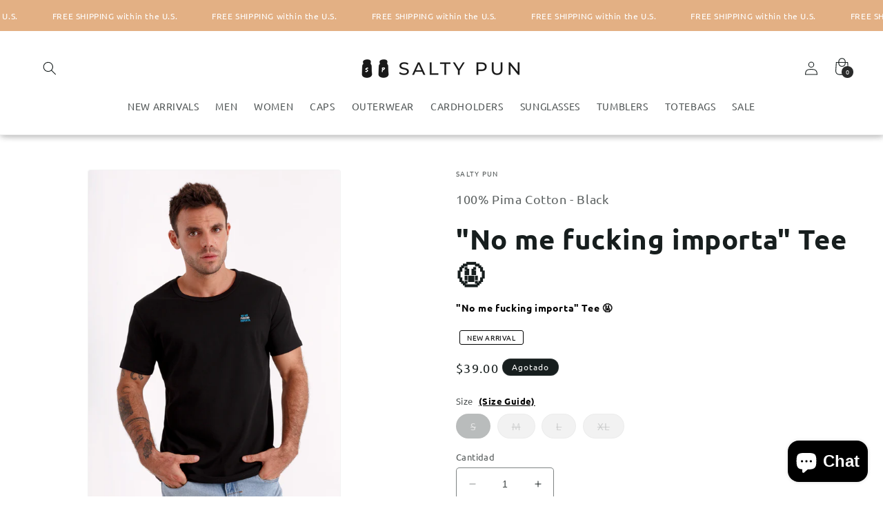

--- FILE ---
content_type: text/html; charset=utf-8
request_url: https://saltypun.com/es/products/not-boring-pima-cotton-tee-black-1
body_size: 48744
content:
<!doctype html>
<html class="no-js" lang="es">
  <head>

    
    
  
    <meta charset="utf-8">
    <meta http-equiv="X-UA-Compatible" content="IE=edge">
    <meta name="viewport" content="width=device-width,initial-scale=1">
    <meta name="theme-color" content="">
    <link rel="canonical" href="https://saltypun.com/es/products/not-boring-pima-cotton-tee-black-1"><link rel="icon" type="image/png" href="//saltypun.com/cdn/shop/files/saltypun-01_8495a0c5-69ae-48a4-8772-53557af0e3e9.png?crop=center&height=32&v=1634926466&width=32"><link rel="preconnect" href="https://fonts.shopifycdn.com" crossorigin><title>
      &quot;No me fucking importa&quot; Tee 🤬
 &ndash; Salty Pun</title>

    
      <meta name="description" content="Introducing our latest attitude-packed essential: the &quot;NO ME FUCKING IMPORTA&quot; men&#39;s tee in bold black, with striking white and blue embroidery. Crafted from premium 100% Pima Cotton imported from Peru, this tee is the epitome of style and comfort.Picture yourself in this tee, boldly stating &quot;NO ME FUCKING IMPORTA&quot; - a ">
    

    

<meta property="og:site_name" content="Salty Pun">
<meta property="og:url" content="https://saltypun.com/es/products/not-boring-pima-cotton-tee-black-1">
<meta property="og:title" content="&quot;No me fucking importa&quot; Tee 🤬">
<meta property="og:type" content="product">
<meta property="og:description" content="Introducing our latest attitude-packed essential: the &quot;NO ME FUCKING IMPORTA&quot; men&#39;s tee in bold black, with striking white and blue embroidery. Crafted from premium 100% Pima Cotton imported from Peru, this tee is the epitome of style and comfort.Picture yourself in this tee, boldly stating &quot;NO ME FUCKING IMPORTA&quot; - a "><meta property="og:image" content="http://saltypun.com/cdn/shop/files/NMFI-2.jpg?v=1709569378">
  <meta property="og:image:secure_url" content="https://saltypun.com/cdn/shop/files/NMFI-2.jpg?v=1709569378">
  <meta property="og:image:width" content="2222">
  <meta property="og:image:height" content="3333"><meta property="og:price:amount" content="39.00">
  <meta property="og:price:currency" content="USD"><meta name="twitter:card" content="summary_large_image">
<meta name="twitter:title" content="&quot;No me fucking importa&quot; Tee 🤬">
<meta name="twitter:description" content="Introducing our latest attitude-packed essential: the &quot;NO ME FUCKING IMPORTA&quot; men&#39;s tee in bold black, with striking white and blue embroidery. Crafted from premium 100% Pima Cotton imported from Peru, this tee is the epitome of style and comfort.Picture yourself in this tee, boldly stating &quot;NO ME FUCKING IMPORTA&quot; - a ">


    <!-- JQUERY V.3.6.3 -->
    <script src="https://code.jquery.com/jquery-3.6.3.min.js" integrity="sha256-pvPw+upLPUjgMXY0G+8O0xUf+/Im1MZjXxxgOcBQBXU=" crossorigin="anonymous"></script>

    <!-- TICKER BAR -->
    <script src="//saltypun.com/cdn/shop/t/17/assets/jquery.jConveyorTicker.min.js?v=72463176161623826881731418811"></script>

    <!-- JQUERY MODAL -->
    <script src="https://cdnjs.cloudflare.com/ajax/libs/jquery-modal/0.9.1/jquery.modal.min.js"></script>
    <link rel="stylesheet" href="https://cdnjs.cloudflare.com/ajax/libs/jquery-modal/0.9.1/jquery.modal.min.css" />

    <!-- SLICK SLIDER -->
    <link rel="stylesheet" type="text/css" href="//cdn.jsdelivr.net/npm/slick-carousel@1.8.1/slick/slick.css"/>
    <script type="text/javascript" src="//cdn.jsdelivr.net/npm/slick-carousel@1.8.1/slick/slick.min.js"></script>

    <!-- CDN FONT AWESOME -->
    <link rel="stylesheet" href="https://cdnjs.cloudflare.com/ajax/libs/font-awesome/6.4.2/css/all.min.css" integrity="sha512-z3gLpd7yknf1YoNbCzqRKc4qyor8gaKU1qmn+CShxbuBusANI9QpRohGBreCFkKxLhei6S9CQXFEbbKuqLg0DA==" crossorigin="anonymous" referrerpolicy="no-referrer" />

    <!-- BLOQUEAR PRODUCTOS REPLO -->
    <script>
      if (window.location.href.indexOf("basic-t-shirt-offert-1") > -1){
          window.location.replace("https://saltypun.com/");
      };
      
      if (window.location.href.indexOf("basic-t-shirt-offert-2") > -1){
          window.location.replace("https://saltypun.com/");
      };
      
      if (window.location.href.indexOf("basic-t-shirt-offert-3") > -1){
          window.location.replace("https://saltypun.com/");
      };
      
      if (window.location.href.indexOf("wallet-gift-free") > -1){
          window.location.replace("https://saltypun.com/");
      };
    </script>
  
    <script src="//saltypun.com/cdn/shop/t/17/assets/constants.js?v=58251544750838685771731418811" defer="defer"></script>
    <script src="//saltypun.com/cdn/shop/t/17/assets/pubsub.js?v=158357773527763999511731418811" defer="defer"></script>
    <script src="//saltypun.com/cdn/shop/t/17/assets/global.js?v=139248116715221171191731418811" defer="defer"></script><script src="//saltypun.com/cdn/shop/t/17/assets/animations.js?v=114255849464433187621731418811" defer="defer"></script><script>window.performance && window.performance.mark && window.performance.mark('shopify.content_for_header.start');</script><meta name="facebook-domain-verification" content="78zw6aostxe4qn60xhj8v6566bjg8h">
<meta name="google-site-verification" content="u_JKvvswWuhp7P9Xdc1T7fBd0bXDZ8LZWgUlf7OxoyU">
<meta id="shopify-digital-wallet" name="shopify-digital-wallet" content="/41021604004/digital_wallets/dialog">
<meta name="shopify-checkout-api-token" content="4b29a92b982355a139964e4a1320f763">
<meta id="in-context-paypal-metadata" data-shop-id="41021604004" data-venmo-supported="true" data-environment="production" data-locale="es_ES" data-paypal-v4="true" data-currency="USD">
<link rel="alternate" hreflang="x-default" href="https://saltypun.com/products/not-boring-pima-cotton-tee-black-1">
<link rel="alternate" hreflang="en" href="https://saltypun.com/products/not-boring-pima-cotton-tee-black-1">
<link rel="alternate" hreflang="es" href="https://saltypun.com/es/products/not-boring-pima-cotton-tee-black-1">
<link rel="alternate" type="application/json+oembed" href="https://saltypun.com/es/products/not-boring-pima-cotton-tee-black-1.oembed">
<script async="async" src="/checkouts/internal/preloads.js?locale=es-US"></script>
<link rel="preconnect" href="https://shop.app" crossorigin="anonymous">
<script async="async" src="https://shop.app/checkouts/internal/preloads.js?locale=es-US&shop_id=41021604004" crossorigin="anonymous"></script>
<script id="apple-pay-shop-capabilities" type="application/json">{"shopId":41021604004,"countryCode":"US","currencyCode":"USD","merchantCapabilities":["supports3DS"],"merchantId":"gid:\/\/shopify\/Shop\/41021604004","merchantName":"Salty Pun","requiredBillingContactFields":["postalAddress","email","phone"],"requiredShippingContactFields":["postalAddress","email","phone"],"shippingType":"shipping","supportedNetworks":["visa","masterCard","amex","discover","elo","jcb"],"total":{"type":"pending","label":"Salty Pun","amount":"1.00"},"shopifyPaymentsEnabled":true,"supportsSubscriptions":true}</script>
<script id="shopify-features" type="application/json">{"accessToken":"4b29a92b982355a139964e4a1320f763","betas":["rich-media-storefront-analytics"],"domain":"saltypun.com","predictiveSearch":true,"shopId":41021604004,"locale":"es"}</script>
<script>var Shopify = Shopify || {};
Shopify.shop = "salty-pun.myshopify.com";
Shopify.locale = "es";
Shopify.currency = {"active":"USD","rate":"1.0"};
Shopify.country = "US";
Shopify.theme = {"name":" ITTD: NEW HOME - SK (Dev)","id":172776161444,"schema_name":"Dawn","schema_version":"10.0.0","theme_store_id":887,"role":"main"};
Shopify.theme.handle = "null";
Shopify.theme.style = {"id":null,"handle":null};
Shopify.cdnHost = "saltypun.com/cdn";
Shopify.routes = Shopify.routes || {};
Shopify.routes.root = "/es/";</script>
<script type="module">!function(o){(o.Shopify=o.Shopify||{}).modules=!0}(window);</script>
<script>!function(o){function n(){var o=[];function n(){o.push(Array.prototype.slice.apply(arguments))}return n.q=o,n}var t=o.Shopify=o.Shopify||{};t.loadFeatures=n(),t.autoloadFeatures=n()}(window);</script>
<script>
  window.ShopifyPay = window.ShopifyPay || {};
  window.ShopifyPay.apiHost = "shop.app\/pay";
  window.ShopifyPay.redirectState = null;
</script>
<script id="shop-js-analytics" type="application/json">{"pageType":"product"}</script>
<script defer="defer" async type="module" src="//saltypun.com/cdn/shopifycloud/shop-js/modules/v2/client.init-shop-cart-sync_BFpxDrjM.es.esm.js"></script>
<script defer="defer" async type="module" src="//saltypun.com/cdn/shopifycloud/shop-js/modules/v2/chunk.common_CnP21gUX.esm.js"></script>
<script defer="defer" async type="module" src="//saltypun.com/cdn/shopifycloud/shop-js/modules/v2/chunk.modal_D61HrJrg.esm.js"></script>
<script type="module">
  await import("//saltypun.com/cdn/shopifycloud/shop-js/modules/v2/client.init-shop-cart-sync_BFpxDrjM.es.esm.js");
await import("//saltypun.com/cdn/shopifycloud/shop-js/modules/v2/chunk.common_CnP21gUX.esm.js");
await import("//saltypun.com/cdn/shopifycloud/shop-js/modules/v2/chunk.modal_D61HrJrg.esm.js");

  window.Shopify.SignInWithShop?.initShopCartSync?.({"fedCMEnabled":true,"windoidEnabled":true});

</script>
<script defer="defer" async type="module" src="//saltypun.com/cdn/shopifycloud/shop-js/modules/v2/client.payment-terms_Bawo8ezy.es.esm.js"></script>
<script defer="defer" async type="module" src="//saltypun.com/cdn/shopifycloud/shop-js/modules/v2/chunk.common_CnP21gUX.esm.js"></script>
<script defer="defer" async type="module" src="//saltypun.com/cdn/shopifycloud/shop-js/modules/v2/chunk.modal_D61HrJrg.esm.js"></script>
<script type="module">
  await import("//saltypun.com/cdn/shopifycloud/shop-js/modules/v2/client.payment-terms_Bawo8ezy.es.esm.js");
await import("//saltypun.com/cdn/shopifycloud/shop-js/modules/v2/chunk.common_CnP21gUX.esm.js");
await import("//saltypun.com/cdn/shopifycloud/shop-js/modules/v2/chunk.modal_D61HrJrg.esm.js");

  
</script>
<script>
  window.Shopify = window.Shopify || {};
  if (!window.Shopify.featureAssets) window.Shopify.featureAssets = {};
  window.Shopify.featureAssets['shop-js'] = {"shop-cart-sync":["modules/v2/client.shop-cart-sync_DunGk5rn.es.esm.js","modules/v2/chunk.common_CnP21gUX.esm.js","modules/v2/chunk.modal_D61HrJrg.esm.js"],"init-fed-cm":["modules/v2/client.init-fed-cm_Bhr0vd71.es.esm.js","modules/v2/chunk.common_CnP21gUX.esm.js","modules/v2/chunk.modal_D61HrJrg.esm.js"],"init-shop-email-lookup-coordinator":["modules/v2/client.init-shop-email-lookup-coordinator_Cgf-1HKc.es.esm.js","modules/v2/chunk.common_CnP21gUX.esm.js","modules/v2/chunk.modal_D61HrJrg.esm.js"],"init-windoid":["modules/v2/client.init-windoid_RKlvBm7f.es.esm.js","modules/v2/chunk.common_CnP21gUX.esm.js","modules/v2/chunk.modal_D61HrJrg.esm.js"],"shop-button":["modules/v2/client.shop-button_DcwUN_L_.es.esm.js","modules/v2/chunk.common_CnP21gUX.esm.js","modules/v2/chunk.modal_D61HrJrg.esm.js"],"shop-cash-offers":["modules/v2/client.shop-cash-offers_zT3TeJrS.es.esm.js","modules/v2/chunk.common_CnP21gUX.esm.js","modules/v2/chunk.modal_D61HrJrg.esm.js"],"shop-toast-manager":["modules/v2/client.shop-toast-manager_Dhsh6ZDd.es.esm.js","modules/v2/chunk.common_CnP21gUX.esm.js","modules/v2/chunk.modal_D61HrJrg.esm.js"],"init-shop-cart-sync":["modules/v2/client.init-shop-cart-sync_BFpxDrjM.es.esm.js","modules/v2/chunk.common_CnP21gUX.esm.js","modules/v2/chunk.modal_D61HrJrg.esm.js"],"init-customer-accounts-sign-up":["modules/v2/client.init-customer-accounts-sign-up__zAQf6yH.es.esm.js","modules/v2/client.shop-login-button_DmGuuAqh.es.esm.js","modules/v2/chunk.common_CnP21gUX.esm.js","modules/v2/chunk.modal_D61HrJrg.esm.js"],"pay-button":["modules/v2/client.pay-button_BSqAUYU_.es.esm.js","modules/v2/chunk.common_CnP21gUX.esm.js","modules/v2/chunk.modal_D61HrJrg.esm.js"],"init-customer-accounts":["modules/v2/client.init-customer-accounts_BUX2wPcc.es.esm.js","modules/v2/client.shop-login-button_DmGuuAqh.es.esm.js","modules/v2/chunk.common_CnP21gUX.esm.js","modules/v2/chunk.modal_D61HrJrg.esm.js"],"avatar":["modules/v2/client.avatar_BTnouDA3.es.esm.js"],"init-shop-for-new-customer-accounts":["modules/v2/client.init-shop-for-new-customer-accounts_C3NVS8-R.es.esm.js","modules/v2/client.shop-login-button_DmGuuAqh.es.esm.js","modules/v2/chunk.common_CnP21gUX.esm.js","modules/v2/chunk.modal_D61HrJrg.esm.js"],"shop-follow-button":["modules/v2/client.shop-follow-button_BoBKYaAK.es.esm.js","modules/v2/chunk.common_CnP21gUX.esm.js","modules/v2/chunk.modal_D61HrJrg.esm.js"],"checkout-modal":["modules/v2/client.checkout-modal_BzXpoShc.es.esm.js","modules/v2/chunk.common_CnP21gUX.esm.js","modules/v2/chunk.modal_D61HrJrg.esm.js"],"shop-login-button":["modules/v2/client.shop-login-button_DmGuuAqh.es.esm.js","modules/v2/chunk.common_CnP21gUX.esm.js","modules/v2/chunk.modal_D61HrJrg.esm.js"],"lead-capture":["modules/v2/client.lead-capture_ClopgrIx.es.esm.js","modules/v2/chunk.common_CnP21gUX.esm.js","modules/v2/chunk.modal_D61HrJrg.esm.js"],"shop-login":["modules/v2/client.shop-login_DQ0hrHfi.es.esm.js","modules/v2/chunk.common_CnP21gUX.esm.js","modules/v2/chunk.modal_D61HrJrg.esm.js"],"payment-terms":["modules/v2/client.payment-terms_Bawo8ezy.es.esm.js","modules/v2/chunk.common_CnP21gUX.esm.js","modules/v2/chunk.modal_D61HrJrg.esm.js"]};
</script>
<script>(function() {
  var isLoaded = false;
  function asyncLoad() {
    if (isLoaded) return;
    isLoaded = true;
    var urls = ["https:\/\/cdn.nfcube.com\/instafeed-ea5f6447f26a9fd551cfd141e867b537.js?shop=salty-pun.myshopify.com","\/\/cdn.shopify.com\/proxy\/043bb79b5ab2d179bd73ba1a62a9a9ca3b87b1c4632fcf9497583a9695f5079c\/storage.googleapis.com\/timesact-resources\/scripts\/timesactV3.js?shop=salty-pun.myshopify.com\u0026sp-cache-control=cHVibGljLCBtYXgtYWdlPTkwMA"];
    for (var i = 0; i < urls.length; i++) {
      var s = document.createElement('script');
      s.type = 'text/javascript';
      s.async = true;
      s.src = urls[i];
      var x = document.getElementsByTagName('script')[0];
      x.parentNode.insertBefore(s, x);
    }
  };
  if(window.attachEvent) {
    window.attachEvent('onload', asyncLoad);
  } else {
    window.addEventListener('load', asyncLoad, false);
  }
})();</script>
<script id="__st">var __st={"a":41021604004,"offset":-18000,"reqid":"d1087ee1-e0ee-4a7d-b0d9-d498445cdff1-1769880230","pageurl":"saltypun.com\/es\/products\/not-boring-pima-cotton-tee-black-1","u":"d9ac9444e76b","p":"product","rtyp":"product","rid":8420348493988};</script>
<script>window.ShopifyPaypalV4VisibilityTracking = true;</script>
<script id="captcha-bootstrap">!function(){'use strict';const t='contact',e='account',n='new_comment',o=[[t,t],['blogs',n],['comments',n],[t,'customer']],c=[[e,'customer_login'],[e,'guest_login'],[e,'recover_customer_password'],[e,'create_customer']],r=t=>t.map((([t,e])=>`form[action*='/${t}']:not([data-nocaptcha='true']) input[name='form_type'][value='${e}']`)).join(','),a=t=>()=>t?[...document.querySelectorAll(t)].map((t=>t.form)):[];function s(){const t=[...o],e=r(t);return a(e)}const i='password',u='form_key',d=['recaptcha-v3-token','g-recaptcha-response','h-captcha-response',i],f=()=>{try{return window.sessionStorage}catch{return}},m='__shopify_v',_=t=>t.elements[u];function p(t,e,n=!1){try{const o=window.sessionStorage,c=JSON.parse(o.getItem(e)),{data:r}=function(t){const{data:e,action:n}=t;return t[m]||n?{data:e,action:n}:{data:t,action:n}}(c);for(const[e,n]of Object.entries(r))t.elements[e]&&(t.elements[e].value=n);n&&o.removeItem(e)}catch(o){console.error('form repopulation failed',{error:o})}}const l='form_type',E='cptcha';function T(t){t.dataset[E]=!0}const w=window,h=w.document,L='Shopify',v='ce_forms',y='captcha';let A=!1;((t,e)=>{const n=(g='f06e6c50-85a8-45c8-87d0-21a2b65856fe',I='https://cdn.shopify.com/shopifycloud/storefront-forms-hcaptcha/ce_storefront_forms_captcha_hcaptcha.v1.5.2.iife.js',D={infoText:'Protegido por hCaptcha',privacyText:'Privacidad',termsText:'Términos'},(t,e,n)=>{const o=w[L][v],c=o.bindForm;if(c)return c(t,g,e,D).then(n);var r;o.q.push([[t,g,e,D],n]),r=I,A||(h.body.append(Object.assign(h.createElement('script'),{id:'captcha-provider',async:!0,src:r})),A=!0)});var g,I,D;w[L]=w[L]||{},w[L][v]=w[L][v]||{},w[L][v].q=[],w[L][y]=w[L][y]||{},w[L][y].protect=function(t,e){n(t,void 0,e),T(t)},Object.freeze(w[L][y]),function(t,e,n,w,h,L){const[v,y,A,g]=function(t,e,n){const i=e?o:[],u=t?c:[],d=[...i,...u],f=r(d),m=r(i),_=r(d.filter((([t,e])=>n.includes(e))));return[a(f),a(m),a(_),s()]}(w,h,L),I=t=>{const e=t.target;return e instanceof HTMLFormElement?e:e&&e.form},D=t=>v().includes(t);t.addEventListener('submit',(t=>{const e=I(t);if(!e)return;const n=D(e)&&!e.dataset.hcaptchaBound&&!e.dataset.recaptchaBound,o=_(e),c=g().includes(e)&&(!o||!o.value);(n||c)&&t.preventDefault(),c&&!n&&(function(t){try{if(!f())return;!function(t){const e=f();if(!e)return;const n=_(t);if(!n)return;const o=n.value;o&&e.removeItem(o)}(t);const e=Array.from(Array(32),(()=>Math.random().toString(36)[2])).join('');!function(t,e){_(t)||t.append(Object.assign(document.createElement('input'),{type:'hidden',name:u})),t.elements[u].value=e}(t,e),function(t,e){const n=f();if(!n)return;const o=[...t.querySelectorAll(`input[type='${i}']`)].map((({name:t})=>t)),c=[...d,...o],r={};for(const[a,s]of new FormData(t).entries())c.includes(a)||(r[a]=s);n.setItem(e,JSON.stringify({[m]:1,action:t.action,data:r}))}(t,e)}catch(e){console.error('failed to persist form',e)}}(e),e.submit())}));const S=(t,e)=>{t&&!t.dataset[E]&&(n(t,e.some((e=>e===t))),T(t))};for(const o of['focusin','change'])t.addEventListener(o,(t=>{const e=I(t);D(e)&&S(e,y())}));const B=e.get('form_key'),M=e.get(l),P=B&&M;t.addEventListener('DOMContentLoaded',(()=>{const t=y();if(P)for(const e of t)e.elements[l].value===M&&p(e,B);[...new Set([...A(),...v().filter((t=>'true'===t.dataset.shopifyCaptcha))])].forEach((e=>S(e,t)))}))}(h,new URLSearchParams(w.location.search),n,t,e,['guest_login'])})(!0,!0)}();</script>
<script integrity="sha256-4kQ18oKyAcykRKYeNunJcIwy7WH5gtpwJnB7kiuLZ1E=" data-source-attribution="shopify.loadfeatures" defer="defer" src="//saltypun.com/cdn/shopifycloud/storefront/assets/storefront/load_feature-a0a9edcb.js" crossorigin="anonymous"></script>
<script crossorigin="anonymous" defer="defer" src="//saltypun.com/cdn/shopifycloud/storefront/assets/shopify_pay/storefront-65b4c6d7.js?v=20250812"></script>
<script data-source-attribution="shopify.dynamic_checkout.dynamic.init">var Shopify=Shopify||{};Shopify.PaymentButton=Shopify.PaymentButton||{isStorefrontPortableWallets:!0,init:function(){window.Shopify.PaymentButton.init=function(){};var t=document.createElement("script");t.src="https://saltypun.com/cdn/shopifycloud/portable-wallets/latest/portable-wallets.es.js",t.type="module",document.head.appendChild(t)}};
</script>
<script data-source-attribution="shopify.dynamic_checkout.buyer_consent">
  function portableWalletsHideBuyerConsent(e){var t=document.getElementById("shopify-buyer-consent"),n=document.getElementById("shopify-subscription-policy-button");t&&n&&(t.classList.add("hidden"),t.setAttribute("aria-hidden","true"),n.removeEventListener("click",e))}function portableWalletsShowBuyerConsent(e){var t=document.getElementById("shopify-buyer-consent"),n=document.getElementById("shopify-subscription-policy-button");t&&n&&(t.classList.remove("hidden"),t.removeAttribute("aria-hidden"),n.addEventListener("click",e))}window.Shopify?.PaymentButton&&(window.Shopify.PaymentButton.hideBuyerConsent=portableWalletsHideBuyerConsent,window.Shopify.PaymentButton.showBuyerConsent=portableWalletsShowBuyerConsent);
</script>
<script data-source-attribution="shopify.dynamic_checkout.cart.bootstrap">document.addEventListener("DOMContentLoaded",(function(){function t(){return document.querySelector("shopify-accelerated-checkout-cart, shopify-accelerated-checkout")}if(t())Shopify.PaymentButton.init();else{new MutationObserver((function(e,n){t()&&(Shopify.PaymentButton.init(),n.disconnect())})).observe(document.body,{childList:!0,subtree:!0})}}));
</script>
<link id="shopify-accelerated-checkout-styles" rel="stylesheet" media="screen" href="https://saltypun.com/cdn/shopifycloud/portable-wallets/latest/accelerated-checkout-backwards-compat.css" crossorigin="anonymous">
<style id="shopify-accelerated-checkout-cart">
        #shopify-buyer-consent {
  margin-top: 1em;
  display: inline-block;
  width: 100%;
}

#shopify-buyer-consent.hidden {
  display: none;
}

#shopify-subscription-policy-button {
  background: none;
  border: none;
  padding: 0;
  text-decoration: underline;
  font-size: inherit;
  cursor: pointer;
}

#shopify-subscription-policy-button::before {
  box-shadow: none;
}

      </style>
<link rel="stylesheet" media="screen" href="//saltypun.com/cdn/shop/t/17/compiled_assets/styles.css?v=2825">
<script id="sections-script" data-sections="header" defer="defer" src="//saltypun.com/cdn/shop/t/17/compiled_assets/scripts.js?v=2825"></script>
<script>window.performance && window.performance.mark && window.performance.mark('shopify.content_for_header.end');</script>


    <style data-shopify>
      @font-face {
  font-family: Ubuntu;
  font-weight: 400;
  font-style: normal;
  font-display: swap;
  src: url("//saltypun.com/cdn/fonts/ubuntu/ubuntu_n4.2c466c9d72970fbeeea5774a5658b256f03b28fd.woff2") format("woff2"),
       url("//saltypun.com/cdn/fonts/ubuntu/ubuntu_n4.7d58d3bbaa6e4145f1df3f31b336b0f96f56885c.woff") format("woff");
}

      @font-face {
  font-family: Ubuntu;
  font-weight: 700;
  font-style: normal;
  font-display: swap;
  src: url("//saltypun.com/cdn/fonts/ubuntu/ubuntu_n7.4a6a6a4bfdf210d52361d51ed5ba695d22312936.woff2") format("woff2"),
       url("//saltypun.com/cdn/fonts/ubuntu/ubuntu_n7.fa4aeac3536c478d3ad5cc842b960c40fcfddac6.woff") format("woff");
}

      @font-face {
  font-family: Ubuntu;
  font-weight: 400;
  font-style: italic;
  font-display: swap;
  src: url("//saltypun.com/cdn/fonts/ubuntu/ubuntu_i4.e583bb209b0be46b8bdac75f5d80113af7f36c94.woff2") format("woff2"),
       url("//saltypun.com/cdn/fonts/ubuntu/ubuntu_i4.d7a0a3b4fccf4ef458e998326e91421401b23b79.woff") format("woff");
}

      @font-face {
  font-family: Ubuntu;
  font-weight: 700;
  font-style: italic;
  font-display: swap;
  src: url("//saltypun.com/cdn/fonts/ubuntu/ubuntu_i7.737f77bbb44c144d52150838348be2537a57490f.woff2") format("woff2"),
       url("//saltypun.com/cdn/fonts/ubuntu/ubuntu_i7.55fd28057e8c2d7cc06dd78c018208f4caeab515.woff") format("woff");
}

      @font-face {
  font-family: Ubuntu;
  font-weight: 700;
  font-style: normal;
  font-display: swap;
  src: url("//saltypun.com/cdn/fonts/ubuntu/ubuntu_n7.4a6a6a4bfdf210d52361d51ed5ba695d22312936.woff2") format("woff2"),
       url("//saltypun.com/cdn/fonts/ubuntu/ubuntu_n7.fa4aeac3536c478d3ad5cc842b960c40fcfddac6.woff") format("woff");
}


      
        :root,
        .color-background-1 {
          --color-background: 255,255,255;
        
          --gradient-background: #ffffff;
        
        --color-foreground: 23,30,30;
        --color-shadow: 23,30,30;
        --color-button: 42,43,43;
        --color-button-text: 255,255,255;
        --color-secondary-button: 255,255,255;
        --color-secondary-button-text: 24,38,38;
        --color-link: 24,38,38;
        --color-badge-foreground: 23,30,30;
        --color-badge-background: 255,255,255;
        --color-badge-border: 23,30,30;
        --payment-terms-background-color: rgb(255 255 255);
      }
      
        
        .color-background-2 {
          --color-background: 243,243,243;
        
          --gradient-background: #f3f3f3;
        
        --color-foreground: 23,30,30;
        --color-shadow: 23,30,30;
        --color-button: 23,30,30;
        --color-button-text: 243,243,243;
        --color-secondary-button: 243,243,243;
        --color-secondary-button-text: 23,30,30;
        --color-link: 23,30,30;
        --color-badge-foreground: 23,30,30;
        --color-badge-background: 243,243,243;
        --color-badge-border: 23,30,30;
        --payment-terms-background-color: rgb(243 243 243);
      }
      
        
        .color-inverse {
          --color-background: 23,30,30;
        
          --gradient-background: #171e1e;
        
        --color-foreground: 255,255,255;
        --color-shadow: 23,30,30;
        --color-button: 255,255,255;
        --color-button-text: 23,30,30;
        --color-secondary-button: 23,30,30;
        --color-secondary-button-text: 255,255,255;
        --color-link: 255,255,255;
        --color-badge-foreground: 255,255,255;
        --color-badge-background: 23,30,30;
        --color-badge-border: 255,255,255;
        --payment-terms-background-color: rgb(23 30 30);
      }
      
        
        .color-accent-1 {
          --color-background: 42,43,43;
        
          --gradient-background: #2a2b2b;
        
        --color-foreground: 255,255,255;
        --color-shadow: 23,30,30;
        --color-button: 255,255,255;
        --color-button-text: 42,43,43;
        --color-secondary-button: 42,43,43;
        --color-secondary-button-text: 255,255,255;
        --color-link: 255,255,255;
        --color-badge-foreground: 255,255,255;
        --color-badge-background: 42,43,43;
        --color-badge-border: 255,255,255;
        --payment-terms-background-color: rgb(42 43 43);
      }
      
        
        .color-accent-2 {
          --color-background: 227,176,132;
        
          --gradient-background: #e3b084;
        
        --color-foreground: 255,255,255;
        --color-shadow: 23,30,30;
        --color-button: 255,255,255;
        --color-button-text: 227,176,132;
        --color-secondary-button: 227,176,132;
        --color-secondary-button-text: 255,255,255;
        --color-link: 255,255,255;
        --color-badge-foreground: 255,255,255;
        --color-badge-background: 227,176,132;
        --color-badge-border: 255,255,255;
        --payment-terms-background-color: rgb(227 176 132);
      }
      
        
        .color-scheme-48c2eba4-2f88-499f-aa31-ef8f5e4a7499 {
          --color-background: 221,29,29;
        
          --gradient-background: #dd1d1d;
        
        --color-foreground: 255,255,255;
        --color-shadow: 99,0,0;
        --color-button: 0,0,0;
        --color-button-text: 255,255,255;
        --color-secondary-button: 221,29,29;
        --color-secondary-button-text: 0,0,0;
        --color-link: 0,0,0;
        --color-badge-foreground: 255,255,255;
        --color-badge-background: 221,29,29;
        --color-badge-border: 255,255,255;
        --payment-terms-background-color: rgb(221 29 29);
      }
      
        
        .color-scheme-a5eb1eb5-fc4e-44b8-9122-8b47c18ae7fe {
          --color-background: 250,250,250;
        
          --gradient-background: #fafafa;
        
        --color-foreground: 23,30,30;
        --color-shadow: 23,30,30;
        --color-button: 42,43,43;
        --color-button-text: 255,255,255;
        --color-secondary-button: 250,250,250;
        --color-secondary-button-text: 24,38,38;
        --color-link: 24,38,38;
        --color-badge-foreground: 23,30,30;
        --color-badge-background: 250,250,250;
        --color-badge-border: 23,30,30;
        --payment-terms-background-color: rgb(250 250 250);
      }
      
        
        .color-scheme-b3bae4a8-24bc-4354-98bc-241c68f8bcae {
          --color-background: 255,249,244;
        
          --gradient-background: #fff9f4;
        
        --color-foreground: 0,0,0;
        --color-shadow: 0,0,0;
        --color-button: 0,0,0;
        --color-button-text: 0,0,0;
        --color-secondary-button: 255,249,244;
        --color-secondary-button-text: 0,0,0;
        --color-link: 0,0,0;
        --color-badge-foreground: 0,0,0;
        --color-badge-background: 255,249,244;
        --color-badge-border: 0,0,0;
        --payment-terms-background-color: rgb(255 249 244);
      }
      

      body, .color-background-1, .color-background-2, .color-inverse, .color-accent-1, .color-accent-2, .color-scheme-48c2eba4-2f88-499f-aa31-ef8f5e4a7499, .color-scheme-a5eb1eb5-fc4e-44b8-9122-8b47c18ae7fe, .color-scheme-b3bae4a8-24bc-4354-98bc-241c68f8bcae {
        color: rgba(var(--color-foreground), 0.75);
        background-color: rgb(var(--color-background));
      }

      :root {
        --font-body-family: Ubuntu, sans-serif;
        --font-body-style: normal;
        --font-body-weight: 400;
        --font-body-weight-bold: 700;

        --font-heading-family: Ubuntu, sans-serif;
        --font-heading-style: normal;
        --font-heading-weight: 700;

        --font-body-scale: 1.0;
        --font-heading-scale: 1.0;

        --media-padding: px;
        --media-border-opacity: 0.05;
        --media-border-width: 1px;
        --media-radius: 4px;
        --media-shadow-opacity: 0.0;
        --media-shadow-horizontal-offset: 0px;
        --media-shadow-vertical-offset: 4px;
        --media-shadow-blur-radius: 5px;
        --media-shadow-visible: 0;

        --page-width: 160rem;
        --page-width-margin: 0rem;

        --product-card-image-padding: 0.0rem;
        --product-card-corner-radius: 0.4rem;
        --product-card-text-alignment: left;
        --product-card-border-width: 0.0rem;
        --product-card-border-opacity: 0.1;
        --product-card-shadow-opacity: 0.0;
        --product-card-shadow-visible: 0;
        --product-card-shadow-horizontal-offset: 0.0rem;
        --product-card-shadow-vertical-offset: 0.4rem;
        --product-card-shadow-blur-radius: 0.5rem;

        --collection-card-image-padding: 0.0rem;
        --collection-card-corner-radius: 0.0rem;
        --collection-card-text-alignment: left;
        --collection-card-border-width: 0.0rem;
        --collection-card-border-opacity: 0.0;
        --collection-card-shadow-opacity: 0.1;
        --collection-card-shadow-visible: 1;
        --collection-card-shadow-horizontal-offset: 0.0rem;
        --collection-card-shadow-vertical-offset: 0.0rem;
        --collection-card-shadow-blur-radius: 0.0rem;

        --blog-card-image-padding: 0.0rem;
        --blog-card-corner-radius: 0.0rem;
        --blog-card-text-alignment: left;
        --blog-card-border-width: 0.0rem;
        --blog-card-border-opacity: 0.0;
        --blog-card-shadow-opacity: 0.1;
        --blog-card-shadow-visible: 1;
        --blog-card-shadow-horizontal-offset: 0.0rem;
        --blog-card-shadow-vertical-offset: 0.0rem;
        --blog-card-shadow-blur-radius: 0.0rem;

        --badge-corner-radius: 4.0rem;

        --popup-border-width: 1px;
        --popup-border-opacity: 0.1;
        --popup-corner-radius: 0px;
        --popup-shadow-opacity: 0.0;
        --popup-shadow-horizontal-offset: 0px;
        --popup-shadow-vertical-offset: 4px;
        --popup-shadow-blur-radius: 5px;

        --drawer-border-width: 1px;
        --drawer-border-opacity: 0.1;
        --drawer-shadow-opacity: 0.0;
        --drawer-shadow-horizontal-offset: 0px;
        --drawer-shadow-vertical-offset: 4px;
        --drawer-shadow-blur-radius: 5px;

        --spacing-sections-desktop: 0px;
        --spacing-sections-mobile: 0px;

        --grid-desktop-vertical-spacing: 20px;
        --grid-desktop-horizontal-spacing: 20px;
        --grid-mobile-vertical-spacing: 10px;
        --grid-mobile-horizontal-spacing: 10px;

        --text-boxes-border-opacity: 0.1;
        --text-boxes-border-width: 0px;
        --text-boxes-radius: 4px;
        --text-boxes-shadow-opacity: 0.0;
        --text-boxes-shadow-visible: 0;
        --text-boxes-shadow-horizontal-offset: 0px;
        --text-boxes-shadow-vertical-offset: 4px;
        --text-boxes-shadow-blur-radius: 5px;

        --buttons-radius: 4px;
        --buttons-radius-outset: 6px;
        --buttons-border-width: 2px;
        --buttons-border-opacity: 1.0;
        --buttons-shadow-opacity: 0.0;
        --buttons-shadow-visible: 0;
        --buttons-shadow-horizontal-offset: 0px;
        --buttons-shadow-vertical-offset: 4px;
        --buttons-shadow-blur-radius: 5px;
        --buttons-border-offset: 0.3px;

        --inputs-radius: 4px;
        --inputs-border-width: 1px;
        --inputs-border-opacity: 0.55;
        --inputs-shadow-opacity: 0.0;
        --inputs-shadow-horizontal-offset: 0px;
        --inputs-margin-offset: 0px;
        --inputs-shadow-vertical-offset: 4px;
        --inputs-shadow-blur-radius: 5px;
        --inputs-radius-outset: 5px;

        --variant-pills-radius: 40px;
        --variant-pills-border-width: 1px;
        --variant-pills-border-opacity: 0.55;
        --variant-pills-shadow-opacity: 0.0;
        --variant-pills-shadow-horizontal-offset: 0px;
        --variant-pills-shadow-vertical-offset: 4px;
        --variant-pills-shadow-blur-radius: 5px;
      }

      *,
      *::before,
      *::after {
        box-sizing: inherit;
      }

      html {
        box-sizing: border-box;
        font-size: calc(var(--font-body-scale) * 62.5%);
        height: 100%;
      }

      body {
        display: grid;
        grid-template-rows: auto auto 1fr auto;
        grid-template-columns: 100%;
        min-height: 100%;
        margin: 0;
        font-size: 1.5rem;
        letter-spacing: 0.06rem;
        line-height: calc(1 + 0.8 / var(--font-body-scale));
        font-family: var(--font-body-family);
        font-style: var(--font-body-style);
        font-weight: var(--font-body-weight);
      }

      @media screen and (min-width: 750px) {
        body {
          font-size: 1.6rem;
        }
      }
    </style>

    <link href="//saltypun.com/cdn/shop/t/17/assets/base.css?v=165560742226933846131731418811" rel="stylesheet" type="text/css" media="all" />
    <link href="//saltypun.com/cdn/shop/t/17/assets/rebuy-cart.css?v=182134309948900198301731418811" rel="stylesheet" type="text/css" media="all" />
    <link href="//saltypun.com/cdn/shop/t/17/assets/jquery.jConveyorTicker.min.css?v=85594814567433028571731418811" rel="stylesheet" type="text/css" media="all" />
<link rel="preload" as="font" href="//saltypun.com/cdn/fonts/ubuntu/ubuntu_n4.2c466c9d72970fbeeea5774a5658b256f03b28fd.woff2" type="font/woff2" crossorigin><link rel="preload" as="font" href="//saltypun.com/cdn/fonts/ubuntu/ubuntu_n7.4a6a6a4bfdf210d52361d51ed5ba695d22312936.woff2" type="font/woff2" crossorigin><link
        rel="stylesheet"
        href="//saltypun.com/cdn/shop/t/17/assets/component-predictive-search.css?v=118923337488134913561731418811"
        media="print"
        onload="this.media='all'"
      ><script>
      document.documentElement.className = document.documentElement.className.replace('no-js', 'js');
      if (Shopify.designMode) {
        document.documentElement.classList.add('shopify-design-mode');
      }
    </script>
  <!-- BEGIN app block: shopify://apps/rt-google-fonts-custom-fonts/blocks/app-embed/2caf2c68-0038-455e-b0b9-066a7c2ad923 -->
<!-- END app block --><!-- BEGIN app block: shopify://apps/okendo/blocks/theme-settings/bb689e69-ea70-4661-8fb7-ad24a2e23c29 --><!-- BEGIN app snippet: header-metafields -->










    <style data-oke-reviews-version="0.75.0" type="text/css" data-href="https://d3hw6dc1ow8pp2.cloudfront.net/reviews-widget-plus/css/okendo-reviews-styles.04184258.css"></style><style data-oke-reviews-version="0.75.0" type="text/css" data-href="https://d3hw6dc1ow8pp2.cloudfront.net/reviews-widget-plus/css/modules/okendo-star-rating.4cb378a8.css"></style><style data-oke-reviews-version="0.75.0" type="text/css" data-href="https://d3hw6dc1ow8pp2.cloudfront.net/reviews-widget-plus/css/modules/okendo-reviews-summary.5e6d21d7.css"></style><style type="text/css">.okeReviews[data-oke-container],div.okeReviews{font-size:14px;font-size:var(--oke-text-regular);font-weight:400;font-family:var(--oke-text-fontFamily);line-height:1.6}.okeReviews[data-oke-container] *,.okeReviews[data-oke-container] :after,.okeReviews[data-oke-container] :before,div.okeReviews *,div.okeReviews :after,div.okeReviews :before{box-sizing:border-box}.okeReviews[data-oke-container] h1,.okeReviews[data-oke-container] h2,.okeReviews[data-oke-container] h3,.okeReviews[data-oke-container] h4,.okeReviews[data-oke-container] h5,.okeReviews[data-oke-container] h6,div.okeReviews h1,div.okeReviews h2,div.okeReviews h3,div.okeReviews h4,div.okeReviews h5,div.okeReviews h6{font-size:1em;font-weight:400;line-height:1.4;margin:0}.okeReviews[data-oke-container] ul,div.okeReviews ul{padding:0;margin:0}.okeReviews[data-oke-container] li,div.okeReviews li{list-style-type:none;padding:0}.okeReviews[data-oke-container] p,div.okeReviews p{line-height:1.8;margin:0 0 4px}.okeReviews[data-oke-container] p:last-child,div.okeReviews p:last-child{margin-bottom:0}.okeReviews[data-oke-container] a,div.okeReviews a{text-decoration:none;color:inherit}.okeReviews[data-oke-container] button,div.okeReviews button{border-radius:0;border:0;box-shadow:none;margin:0;width:auto;min-width:auto;padding:0;background-color:transparent;min-height:auto}.okeReviews[data-oke-container] button,.okeReviews[data-oke-container] input,.okeReviews[data-oke-container] select,.okeReviews[data-oke-container] textarea,div.okeReviews button,div.okeReviews input,div.okeReviews select,div.okeReviews textarea{font-family:inherit;font-size:1em}.okeReviews[data-oke-container] label,.okeReviews[data-oke-container] select,div.okeReviews label,div.okeReviews select{display:inline}.okeReviews[data-oke-container] select,div.okeReviews select{width:auto}.okeReviews[data-oke-container] article,.okeReviews[data-oke-container] aside,div.okeReviews article,div.okeReviews aside{margin:0}.okeReviews[data-oke-container] table,div.okeReviews table{background:transparent;border:0;border-collapse:collapse;border-spacing:0;font-family:inherit;font-size:1em;table-layout:auto}.okeReviews[data-oke-container] table td,.okeReviews[data-oke-container] table th,.okeReviews[data-oke-container] table tr,div.okeReviews table td,div.okeReviews table th,div.okeReviews table tr{border:0;font-family:inherit;font-size:1em}.okeReviews[data-oke-container] table td,.okeReviews[data-oke-container] table th,div.okeReviews table td,div.okeReviews table th{background:transparent;font-weight:400;letter-spacing:normal;padding:0;text-align:left;text-transform:none;vertical-align:middle}.okeReviews[data-oke-container] table tr:hover td,.okeReviews[data-oke-container] table tr:hover th,div.okeReviews table tr:hover td,div.okeReviews table tr:hover th{background:transparent}.okeReviews[data-oke-container] fieldset,div.okeReviews fieldset{border:0;padding:0;margin:0;min-width:0}.okeReviews[data-oke-container] img,div.okeReviews img{max-width:none}.okeReviews[data-oke-container] div:empty,div.okeReviews div:empty{display:block}.okeReviews[data-oke-container] .oke-icon:before,div.okeReviews .oke-icon:before{font-family:oke-widget-icons!important;font-style:normal;font-weight:400;font-variant:normal;text-transform:none;line-height:1;-webkit-font-smoothing:antialiased;-moz-osx-font-smoothing:grayscale;color:inherit}.okeReviews[data-oke-container] .oke-icon--select-arrow:before,div.okeReviews .oke-icon--select-arrow:before{content:""}.okeReviews[data-oke-container] .oke-icon--loading:before,div.okeReviews .oke-icon--loading:before{content:""}.okeReviews[data-oke-container] .oke-icon--pencil:before,div.okeReviews .oke-icon--pencil:before{content:""}.okeReviews[data-oke-container] .oke-icon--filter:before,div.okeReviews .oke-icon--filter:before{content:""}.okeReviews[data-oke-container] .oke-icon--play:before,div.okeReviews .oke-icon--play:before{content:""}.okeReviews[data-oke-container] .oke-icon--tick-circle:before,div.okeReviews .oke-icon--tick-circle:before{content:""}.okeReviews[data-oke-container] .oke-icon--chevron-left:before,div.okeReviews .oke-icon--chevron-left:before{content:""}.okeReviews[data-oke-container] .oke-icon--chevron-right:before,div.okeReviews .oke-icon--chevron-right:before{content:""}.okeReviews[data-oke-container] .oke-icon--thumbs-down:before,div.okeReviews .oke-icon--thumbs-down:before{content:""}.okeReviews[data-oke-container] .oke-icon--thumbs-up:before,div.okeReviews .oke-icon--thumbs-up:before{content:""}.okeReviews[data-oke-container] .oke-icon--close:before,div.okeReviews .oke-icon--close:before{content:""}.okeReviews[data-oke-container] .oke-icon--chevron-up:before,div.okeReviews .oke-icon--chevron-up:before{content:""}.okeReviews[data-oke-container] .oke-icon--chevron-down:before,div.okeReviews .oke-icon--chevron-down:before{content:""}.okeReviews[data-oke-container] .oke-icon--star:before,div.okeReviews .oke-icon--star:before{content:""}.okeReviews[data-oke-container] .oke-icon--magnifying-glass:before,div.okeReviews .oke-icon--magnifying-glass:before{content:""}@font-face{font-family:oke-widget-icons;src:url(https://d3hw6dc1ow8pp2.cloudfront.net/reviews-widget-plus/fonts/oke-widget-icons.ttf) format("truetype"),url(https://d3hw6dc1ow8pp2.cloudfront.net/reviews-widget-plus/fonts/oke-widget-icons.woff) format("woff"),url(https://d3hw6dc1ow8pp2.cloudfront.net/reviews-widget-plus/img/oke-widget-icons.bc0d6b0a.svg) format("svg");font-weight:400;font-style:normal;font-display:block}.okeReviews[data-oke-container] .oke-button,div.okeReviews .oke-button{display:inline-block;border-style:solid;border-color:var(--oke-button-borderColor);border-width:var(--oke-button-borderWidth);background-color:var(--oke-button-backgroundColor);line-height:1;padding:12px 24px;margin:0;border-radius:var(--oke-button-borderRadius);color:var(--oke-button-textColor);text-align:center;position:relative;font-weight:var(--oke-button-fontWeight);font-size:var(--oke-button-fontSize);font-family:var(--oke-button-fontFamily);outline:0}.okeReviews[data-oke-container] .oke-button-text,.okeReviews[data-oke-container] .oke-button .oke-icon,div.okeReviews .oke-button-text,div.okeReviews .oke-button .oke-icon{line-height:1}.okeReviews[data-oke-container] .oke-button.oke-is-loading,div.okeReviews .oke-button.oke-is-loading{position:relative}.okeReviews[data-oke-container] .oke-button.oke-is-loading:before,div.okeReviews .oke-button.oke-is-loading:before{font-family:oke-widget-icons!important;font-style:normal;font-weight:400;font-variant:normal;text-transform:none;line-height:1;-webkit-font-smoothing:antialiased;-moz-osx-font-smoothing:grayscale;content:"";color:undefined;font-size:12px;display:inline-block;animation:oke-spin 1s linear infinite;position:absolute;width:12px;height:12px;top:0;left:0;bottom:0;right:0;margin:auto}.okeReviews[data-oke-container] .oke-button.oke-is-loading>*,div.okeReviews .oke-button.oke-is-loading>*{opacity:0}.okeReviews[data-oke-container] .oke-button.oke-is-active,div.okeReviews .oke-button.oke-is-active{background-color:var(--oke-button-backgroundColorActive);color:var(--oke-button-textColorActive);border-color:var(--oke-button-borderColorActive)}.okeReviews[data-oke-container] .oke-button:not(.oke-is-loading),div.okeReviews .oke-button:not(.oke-is-loading){cursor:pointer}.okeReviews[data-oke-container] .oke-button:not(.oke-is-loading):not(.oke-is-active):hover,div.okeReviews .oke-button:not(.oke-is-loading):not(.oke-is-active):hover{background-color:var(--oke-button-backgroundColorHover);color:var(--oke-button-textColorHover);border-color:var(--oke-button-borderColorHover);box-shadow:0 0 0 2px var(--oke-button-backgroundColorHover)}.okeReviews[data-oke-container] .oke-button:not(.oke-is-loading):not(.oke-is-active):active,.okeReviews[data-oke-container] .oke-button:not(.oke-is-loading):not(.oke-is-active):hover:active,div.okeReviews .oke-button:not(.oke-is-loading):not(.oke-is-active):active,div.okeReviews .oke-button:not(.oke-is-loading):not(.oke-is-active):hover:active{background-color:var(--oke-button-backgroundColorActive);color:var(--oke-button-textColorActive);border-color:var(--oke-button-borderColorActive)}.okeReviews[data-oke-container] .oke-title,div.okeReviews .oke-title{font-weight:var(--oke-title-fontWeight);font-size:var(--oke-title-fontSize);font-family:var(--oke-title-fontFamily)}.okeReviews[data-oke-container] .oke-bodyText,div.okeReviews .oke-bodyText{font-weight:var(--oke-bodyText-fontWeight);font-size:var(--oke-bodyText-fontSize);font-family:var(--oke-bodyText-fontFamily)}.okeReviews[data-oke-container] .oke-linkButton,div.okeReviews .oke-linkButton{cursor:pointer;font-weight:700;pointer-events:auto;text-decoration:underline}.okeReviews[data-oke-container] .oke-linkButton:hover,div.okeReviews .oke-linkButton:hover{text-decoration:none}.okeReviews[data-oke-container] .oke-readMore,div.okeReviews .oke-readMore{cursor:pointer;color:inherit;text-decoration:underline}.okeReviews[data-oke-container] .oke-select,div.okeReviews .oke-select{cursor:pointer;background-repeat:no-repeat;background-position-x:100%;background-position-y:50%;border:none;padding:0 24px 0 12px;-moz-appearance:none;appearance:none;color:inherit;-webkit-appearance:none;background-color:transparent;background-image:url("data:image/svg+xml;charset=utf-8,%3Csvg fill='currentColor' xmlns='http://www.w3.org/2000/svg' viewBox='0 0 24 24'%3E%3Cpath d='M7 10l5 5 5-5z'/%3E%3Cpath d='M0 0h24v24H0z' fill='none'/%3E%3C/svg%3E");outline-offset:4px}.okeReviews[data-oke-container] .oke-select:disabled,div.okeReviews .oke-select:disabled{background-color:transparent;background-image:url("data:image/svg+xml;charset=utf-8,%3Csvg fill='%239a9db1' xmlns='http://www.w3.org/2000/svg' viewBox='0 0 24 24'%3E%3Cpath d='M7 10l5 5 5-5z'/%3E%3Cpath d='M0 0h24v24H0z' fill='none'/%3E%3C/svg%3E")}.okeReviews[data-oke-container] .oke-loader,div.okeReviews .oke-loader{position:relative}.okeReviews[data-oke-container] .oke-loader:before,div.okeReviews .oke-loader:before{font-family:oke-widget-icons!important;font-style:normal;font-weight:400;font-variant:normal;text-transform:none;line-height:1;-webkit-font-smoothing:antialiased;-moz-osx-font-smoothing:grayscale;content:"";color:var(--oke-text-secondaryColor);font-size:12px;display:inline-block;animation:oke-spin 1s linear infinite;position:absolute;width:12px;height:12px;top:0;left:0;bottom:0;right:0;margin:auto}.okeReviews[data-oke-container] .oke-a11yText,div.okeReviews .oke-a11yText{border:0;clip:rect(0 0 0 0);height:1px;margin:-1px;overflow:hidden;padding:0;position:absolute;width:1px}.okeReviews[data-oke-container] .oke-hidden,div.okeReviews .oke-hidden{display:none}.okeReviews[data-oke-container] .oke-modal,div.okeReviews .oke-modal{bottom:0;left:0;overflow:auto;position:fixed;right:0;top:0;z-index:2147483647;max-height:100%;background-color:rgba(0,0,0,.5);padding:40px 0 32px}@media only screen and (min-width:1024px){.okeReviews[data-oke-container] .oke-modal,div.okeReviews .oke-modal{display:flex;align-items:center;padding:48px 0}}.okeReviews[data-oke-container] .oke-modal ::-moz-selection,div.okeReviews .oke-modal ::-moz-selection{background-color:rgba(39,45,69,.2)}.okeReviews[data-oke-container] .oke-modal ::selection,div.okeReviews .oke-modal ::selection{background-color:rgba(39,45,69,.2)}.okeReviews[data-oke-container] .oke-modal,.okeReviews[data-oke-container] .oke-modal p,div.okeReviews .oke-modal,div.okeReviews .oke-modal p{color:#272d45}.okeReviews[data-oke-container] .oke-modal-content,div.okeReviews .oke-modal-content{background-color:#fff;margin:auto;position:relative;will-change:transform,opacity;width:calc(100% - 64px)}@media only screen and (min-width:1024px){.okeReviews[data-oke-container] .oke-modal-content,div.okeReviews .oke-modal-content{max-width:1000px}}.okeReviews[data-oke-container] .oke-modal-close,div.okeReviews .oke-modal-close{cursor:pointer;position:absolute;width:32px;height:32px;top:-32px;padding:4px;right:-4px;line-height:1}.okeReviews[data-oke-container] .oke-modal-close:before,div.okeReviews .oke-modal-close:before{font-family:oke-widget-icons!important;font-style:normal;font-weight:400;font-variant:normal;text-transform:none;line-height:1;-webkit-font-smoothing:antialiased;-moz-osx-font-smoothing:grayscale;content:"";color:#fff;font-size:24px;display:inline-block;width:24px;height:24px}.okeReviews[data-oke-container] .oke-modal-overlay,div.okeReviews .oke-modal-overlay{background-color:rgba(43,46,56,.9)}@media only screen and (min-width:1024px){.okeReviews[data-oke-container] .oke-modal--large .oke-modal-content,div.okeReviews .oke-modal--large .oke-modal-content{max-width:1200px}}.okeReviews[data-oke-container] .oke-modal .oke-helpful,.okeReviews[data-oke-container] .oke-modal .oke-helpful-vote-button,.okeReviews[data-oke-container] .oke-modal .oke-reviewContent-date,div.okeReviews .oke-modal .oke-helpful,div.okeReviews .oke-modal .oke-helpful-vote-button,div.okeReviews .oke-modal .oke-reviewContent-date{color:#676986}.oke-modal .okeReviews[data-oke-container].oke-w,.oke-modal div.okeReviews.oke-w{color:#272d45}.okeReviews[data-oke-container] .oke-tag,div.okeReviews .oke-tag{align-items:center;color:#272d45;display:flex;font-size:var(--oke-text-small);font-weight:600;text-align:left;position:relative;z-index:2;background-color:#f4f4f6;padding:4px 6px;border:none;border-radius:4px;gap:6px;line-height:1}.okeReviews[data-oke-container] .oke-tag svg,div.okeReviews .oke-tag svg{fill:currentColor;height:1rem}.okeReviews[data-oke-container] .hooper,div.okeReviews .hooper{height:auto}.okeReviews--left{text-align:left}.okeReviews--right{text-align:right}.okeReviews--center{text-align:center}.okeReviews :not([tabindex="-1"]):focus-visible{outline:5px auto highlight;outline:5px auto -webkit-focus-ring-color}.is-oke-modalOpen{overflow:hidden!important}img.oke-is-error{background-color:var(--oke-shadingColor);background-size:cover;background-position:50% 50%;box-shadow:inset 0 0 0 1px var(--oke-border-color)}@keyframes oke-spin{0%{transform:rotate(0deg)}to{transform:rotate(1turn)}}@keyframes oke-fade-in{0%{opacity:0}to{opacity:1}}
.oke-stars{line-height:1;position:relative;display:inline-block}.oke-stars-background svg{overflow:visible}.oke-stars-foreground{overflow:hidden;position:absolute;top:0;left:0}.oke-sr{display:inline-block;padding-top:var(--oke-starRating-spaceAbove);padding-bottom:var(--oke-starRating-spaceBelow)}.oke-sr .oke-is-clickable{cursor:pointer}.oke-sr--hidden{display:none}.oke-sr-count,.oke-sr-rating,.oke-sr-stars{display:inline-block;vertical-align:middle}.oke-sr-stars{line-height:1;margin-right:8px}.oke-sr-rating{display:none}.oke-sr-count--brackets:before{content:"("}.oke-sr-count--brackets:after{content:")"}
.oke-rs{display:block}.oke-rs .oke-reviewsSummary-heading{position:relative}.oke-rs .oke-reviewsSummary-heading-skeleton{background:#e5e5eb;border-radius:4px;height:85%;left:0;max-width:150px;overflow:hidden;position:absolute;top:50%;transform:translateY(-50%);width:100%}.oke-rs .oke-reviewsSummary-heading-skeleton:after{animation:shimmer .8s linear infinite;background:linear-gradient(90deg,#e5e5eb,#f7f7f8 50%,#e5e5eb);background-repeat:no-repeat;background-size:250px 100%;content:"";display:block;height:100%;position:absolute;width:100%;top:0;left:0}@keyframes shimmer{0%{background-position:200%}to{background-position:-200%}}.oke-rs .oke-reviewsSummary.oke-is-preRender .oke-reviewsSummary-heading-text{opacity:0}.oke-rs .oke-reviewsSummary.oke-is-preRender .oke-reviewsSummary-summary{-webkit-mask:linear-gradient(180deg,#000 0,#000 40%,transparent 95%,transparent 0) 100% 50%/100% 100% repeat-x;mask:linear-gradient(180deg,#000 0,#000 40%,transparent 95%,transparent 0) 100% 50%/100% 100% repeat-x;max-height:150px}.okeReviews[data-oke-container] .oke-reviewsSummary .oke-tooltip,div.okeReviews .oke-reviewsSummary .oke-tooltip{display:inline-block;font-weight:400}.okeReviews[data-oke-container] .oke-reviewsSummary .oke-tooltip-trigger,div.okeReviews .oke-reviewsSummary .oke-tooltip-trigger{height:15px;width:15px;overflow:hidden;transform:translateY(-10%)}.okeReviews[data-oke-container] .oke-reviewsSummary-heading,div.okeReviews .oke-reviewsSummary-heading{align-items:center;-moz-column-gap:4px;column-gap:4px;display:inline-flex;font-weight:700;margin-bottom:8px}.okeReviews[data-oke-container] .oke-reviewsSummary-icon,div.okeReviews .oke-reviewsSummary-icon{fill:currentColor;font-size:14px}.okeReviews[data-oke-container] .oke-reviewsSummary-icon svg,div.okeReviews .oke-reviewsSummary-icon svg{vertical-align:baseline}.okeReviews[data-oke-container] .oke-reviewsSummary-summary.oke-is-truncated,div.okeReviews .oke-reviewsSummary-summary.oke-is-truncated{display:-webkit-box;-webkit-box-orient:vertical;overflow:hidden;text-overflow:ellipsis}</style>

    <script type="application/json" id="oke-reviews-settings">{"subscriberId":"998bade2-c91b-4911-892e-980cd85d0dbe","analyticsSettings":{"isWidgetOnScreenTrackingEnabled":true,"provider":"none"},"locale":"en","localeAndVariant":{"code":"en"},"matchCustomerLocale":false,"widgetSettings":{"global":{"dateSettings":{"format":{"type":"relative"}},"hideOkendoBranding":false,"recorderPlusEnabled":true,"showIncentiveIndicator":false,"searchEnginePaginationEnabled":false,"stars":{"backgroundColor":"#E5E5E5","borderColor":"#2C3E50","foregroundColor":"#FFCF2A","interspace":2,"shape":{"type":"default"},"showBorder":false},"font":{"fontType":"inherit-from-page"}},"homepageCarousel":{"slidesPerPage":{"large":3,"medium":2},"totalSlides":12,"scrollBehaviour":"slide","style":{"showDates":true,"border":{"color":"#E5E5EB","width":{"value":1,"unit":"px"}},"headingFont":{"hasCustomFontSettings":false},"bodyFont":{"hasCustomFontSettings":false},"arrows":{"color":"#676986","size":{"value":24,"unit":"px"},"enabled":true},"avatar":{"backgroundColor":"#E5E5EB","placeholderTextColor":"#2C3E50","size":{"value":48,"unit":"px"},"enabled":true},"media":{"size":{"value":80,"unit":"px"},"imageGap":{"value":4,"unit":"px"},"enabled":true},"stars":{"height":{"value":18,"unit":"px"}},"productImageSize":{"value":48,"unit":"px"},"layout":{"name":"default","reviewDetailsPosition":"below","showProductName":false,"showAttributeBars":false,"showProductVariantName":false,"showProductDetails":"only-when-grouped"},"highlightColor":"#0E7A82","spaceAbove":{"value":20,"unit":"px"},"text":{"primaryColor":"#2C3E50","fontSizeRegular":{"value":14,"unit":"px"},"fontSizeSmall":{"value":12,"unit":"px"},"secondaryColor":"#676986"},"spaceBelow":{"value":20,"unit":"px"}},"defaultSort":"rating desc","autoPlay":false,"truncation":{"bodyMaxLines":4,"enabled":true,"truncateAll":false}},"mediaCarousel":{"minimumImages":1,"linkText":"Read More","autoPlay":false,"slideSize":"medium","arrowPosition":"outside"},"mediaGrid":{"gridStyleDesktop":{"layout":"default-desktop"},"gridStyleMobile":{"layout":"default-mobile"},"showMoreArrow":{"arrowColor":"#676986","enabled":true,"backgroundColor":"#f4f4f6"},"linkText":"Read More","infiniteScroll":false,"gapSize":{"value":10,"unit":"px"}},"questions":{"initialPageSize":6,"loadMorePageSize":6},"reviewsBadge":{"layout":"large","colorScheme":"dark"},"reviewsTab":{"enabled":false},"reviewsWidget":{"tabs":{"reviews":true,"questions":false},"header":{"columnDistribution":"space-between","verticalAlignment":"top","blocks":[{"columnWidth":"one-third","modules":[{"name":"rating-average","layout":"one-line"},{"name":"rating-breakdown","backgroundColor":"#F4F4F6","shadingColor":"#9A9DB1","stretchMode":"contain"}],"textAlignment":"left"},{"columnWidth":"two-thirds","modules":[{"name":"recommended"},{"name":"media-carousel","imageGap":{"value":4,"unit":"px"},"imageHeight":{"value":120,"unit":"px"}}],"textAlignment":"left"}]},"style":{"showDates":true,"border":{"color":"#E5E5EB","width":{"value":1,"unit":"px"}},"headingFont":{"hasCustomFontSettings":false},"bodyFont":{"hasCustomFontSettings":false},"filters":{"backgroundColorActive":"#676986","backgroundColor":"#FFFFFF","borderColor":"#DBDDE4","borderRadius":{"value":100,"unit":"px"},"borderColorActive":"#676986","textColorActive":"#FFFFFF","textColor":"#2C3E50","searchHighlightColor":"#B2F9E9"},"avatar":{"backgroundColor":"#E5E5EB","placeholderTextColor":"#2C3E50","size":{"value":48,"unit":"px"},"enabled":true},"stars":{"height":{"value":18,"unit":"px"}},"shadingColor":"#F7F7F8","productImageSize":{"value":48,"unit":"px"},"button":{"backgroundColorActive":"#676986","borderColorHover":"#DBDDE4","backgroundColor":"#F7F7F8","borderColor":"#DBDDE4","backgroundColorHover":"#F4F4F6","textColorHover":"#272D45","borderRadius":{"value":4,"unit":"px"},"borderWidth":{"value":1,"unit":"px"},"borderColorActive":"#676986","textColorActive":"#FFFFFF","textColor":"#272D45","font":{"hasCustomFontSettings":false}},"highlightColor":"#0E7A82","spaceAbove":{"value":20,"unit":"px"},"text":{"primaryColor":"#2C3E50","fontSizeRegular":{"value":14,"unit":"px"},"fontSizeLarge":{"value":20,"unit":"px"},"fontSizeSmall":{"value":12,"unit":"px"},"secondaryColor":"#676986"},"spaceBelow":{"value":20,"unit":"px"},"attributeBar":{"style":"default","borderColor":"#9A9DB1","backgroundColor":"#D3D4DD","shadingColor":"#9A9DB1","markerColor":"#00CAAA"}},"showWhenEmpty":true,"reviews":{"list":{"initialPageSize":5,"layout":{"name":"default","showAttributeBars":false,"borderStyle":"full","collapseReviewerDetails":false,"showProductVariantName":false,"showProductDetails":"only-when-grouped"},"media":{"layout":"featured","size":{"value":200,"unit":"px"},"imageGap":{"value":4,"unit":"px"}},"truncation":{"bodyMaxLines":4,"enabled":true,"truncateAll":false},"loadMorePageSize":5},"controls":{"filterMode":"closed","writeReviewButtonEnabled":true,"defaultSort":"has_media desc","freeTextSearchEnabled":false}}},"starRatings":{"showWhenEmpty":false,"clickBehavior":"scroll-to-widget","style":{"text":{"content":"review-count","style":"number-and-text","brackets":false},"spaceAbove":{"value":0,"unit":"px"},"singleStar":false,"spaceBelow":{"value":0,"unit":"px"},"height":{"value":18,"unit":"px"}}}},"features":{"recorderPlusEnabled":true,"recorderQandaPlusEnabled":true}}</script>
            <style id="oke-css-vars">:root{--oke-widget-spaceAbove:20px;--oke-widget-spaceBelow:20px;--oke-starRating-spaceAbove:0;--oke-starRating-spaceBelow:0;--oke-button-backgroundColor:#f7f7f8;--oke-button-backgroundColorHover:#f4f4f6;--oke-button-backgroundColorActive:#676986;--oke-button-textColor:#272d45;--oke-button-textColorHover:#272d45;--oke-button-textColorActive:#fff;--oke-button-borderColor:#dbdde4;--oke-button-borderColorHover:#dbdde4;--oke-button-borderColorActive:#676986;--oke-button-borderRadius:4px;--oke-button-borderWidth:1px;--oke-button-fontWeight:700;--oke-button-fontSize:var(--oke-text-regular,14px);--oke-button-fontFamily:inherit;--oke-border-color:#e5e5eb;--oke-border-width:1px;--oke-text-primaryColor:#2c3e50;--oke-text-secondaryColor:#676986;--oke-text-small:12px;--oke-text-regular:14px;--oke-text-large:20px;--oke-text-fontFamily:inherit;--oke-avatar-size:48px;--oke-avatar-backgroundColor:#e5e5eb;--oke-avatar-placeholderTextColor:#2c3e50;--oke-highlightColor:#0e7a82;--oke-shadingColor:#f7f7f8;--oke-productImageSize:48px;--oke-attributeBar-shadingColor:#9a9db1;--oke-attributeBar-borderColor:#9a9db1;--oke-attributeBar-backgroundColor:#d3d4dd;--oke-attributeBar-markerColor:#00caaa;--oke-filter-backgroundColor:#fff;--oke-filter-backgroundColorActive:#676986;--oke-filter-borderColor:#dbdde4;--oke-filter-borderColorActive:#676986;--oke-filter-textColor:#2c3e50;--oke-filter-textColorActive:#fff;--oke-filter-borderRadius:100px;--oke-filter-searchHighlightColor:#b2f9e9;--oke-mediaGrid-chevronColor:#676986;--oke-stars-foregroundColor:#ffcf2a;--oke-stars-backgroundColor:#e5e5e5;--oke-stars-borderWidth:0}.oke-w,oke-modal{--oke-title-fontWeight:600;--oke-title-fontSize:var(--oke-text-regular,14px);--oke-title-fontFamily:inherit;--oke-bodyText-fontWeight:400;--oke-bodyText-fontSize:var(--oke-text-regular,14px);--oke-bodyText-fontFamily:inherit}</style>
            
            <template id="oke-reviews-body-template"><svg id="oke-star-symbols" style="display:none!important" data-oke-id="oke-star-symbols"><symbol id="oke-star-empty" style="overflow:visible;"><path id="star-default--empty" fill="var(--oke-stars-backgroundColor)" stroke="var(--oke-stars-borderColor)" stroke-width="var(--oke-stars-borderWidth)" d="M3.34 13.86c-.48.3-.76.1-.63-.44l1.08-4.56L.26 5.82c-.42-.36-.32-.7.24-.74l4.63-.37L6.92.39c.2-.52.55-.52.76 0l1.8 4.32 4.62.37c.56.05.67.37.24.74l-3.53 3.04 1.08 4.56c.13.54-.14.74-.63.44L7.3 11.43l-3.96 2.43z"/></symbol><symbol id="oke-star-filled" style="overflow:visible;"><path id="star-default--filled" fill="var(--oke-stars-foregroundColor)" stroke="var(--oke-stars-borderColor)" stroke-width="var(--oke-stars-borderWidth)" d="M3.34 13.86c-.48.3-.76.1-.63-.44l1.08-4.56L.26 5.82c-.42-.36-.32-.7.24-.74l4.63-.37L6.92.39c.2-.52.55-.52.76 0l1.8 4.32 4.62.37c.56.05.67.37.24.74l-3.53 3.04 1.08 4.56c.13.54-.14.74-.63.44L7.3 11.43l-3.96 2.43z"/></symbol></svg></template><script>document.addEventListener('readystatechange',() =>{Array.from(document.getElementById('oke-reviews-body-template')?.content.children)?.forEach(function(child){if(!Array.from(document.body.querySelectorAll('[data-oke-id='.concat(child.getAttribute('data-oke-id'),']'))).length){document.body.prepend(child)}})},{once:true});</script>













<!-- END app snippet -->

<!-- BEGIN app snippet: widget-plus-initialisation-script -->




    <script async id="okendo-reviews-script" src="https://d3hw6dc1ow8pp2.cloudfront.net/reviews-widget-plus/js/okendo-reviews.js"></script>

<!-- END app snippet -->


<!-- END app block --><!-- BEGIN app block: shopify://apps/klaviyo-email-marketing-sms/blocks/klaviyo-onsite-embed/2632fe16-c075-4321-a88b-50b567f42507 -->












  <script async src="https://static.klaviyo.com/onsite/js/VH4gyB/klaviyo.js?company_id=VH4gyB"></script>
  <script>!function(){if(!window.klaviyo){window._klOnsite=window._klOnsite||[];try{window.klaviyo=new Proxy({},{get:function(n,i){return"push"===i?function(){var n;(n=window._klOnsite).push.apply(n,arguments)}:function(){for(var n=arguments.length,o=new Array(n),w=0;w<n;w++)o[w]=arguments[w];var t="function"==typeof o[o.length-1]?o.pop():void 0,e=new Promise((function(n){window._klOnsite.push([i].concat(o,[function(i){t&&t(i),n(i)}]))}));return e}}})}catch(n){window.klaviyo=window.klaviyo||[],window.klaviyo.push=function(){var n;(n=window._klOnsite).push.apply(n,arguments)}}}}();</script>

  
    <script id="viewed_product">
      if (item == null) {
        var _learnq = _learnq || [];

        var MetafieldReviews = null
        var MetafieldYotpoRating = null
        var MetafieldYotpoCount = null
        var MetafieldLooxRating = null
        var MetafieldLooxCount = null
        var okendoProduct = null
        var okendoProductReviewCount = null
        var okendoProductReviewAverageValue = null
        try {
          // The following fields are used for Customer Hub recently viewed in order to add reviews.
          // This information is not part of __kla_viewed. Instead, it is part of __kla_viewed_reviewed_items
          MetafieldReviews = {"rating":{"scale_min":"1.0","scale_max":"5.0","value":"4.8"},"rating_count":158};
          MetafieldYotpoRating = null
          MetafieldYotpoCount = null
          MetafieldLooxRating = null
          MetafieldLooxCount = null

          okendoProduct = {"reviewCount":158,"reviewAverageValue":"4.8"}
          // If the okendo metafield is not legacy, it will error, which then requires the new json formatted data
          if (okendoProduct && 'error' in okendoProduct) {
            okendoProduct = null
          }
          okendoProductReviewCount = okendoProduct ? okendoProduct.reviewCount : null
          okendoProductReviewAverageValue = okendoProduct ? okendoProduct.reviewAverageValue : null
        } catch (error) {
          console.error('Error in Klaviyo onsite reviews tracking:', error);
        }

        var item = {
          Name: "\"No me fucking importa\" Tee 🤬",
          ProductID: 8420348493988,
          Categories: ["Accessories","All Products","All T-Shirts","Basic vs Pun","BEST SELLERS","MAKE THEM SALTY","Men's","New Arrivals","NEW ARRIVALS","New Collection - Basic vs Puns (All products)","Pun - Men","SHOP ALL"],
          ImageURL: "https://saltypun.com/cdn/shop/files/NMFI-2_grande.jpg?v=1709569378",
          URL: "https://saltypun.com/es/products/not-boring-pima-cotton-tee-black-1",
          Brand: "Salty Pun",
          Price: "$39.00",
          Value: "39.00",
          CompareAtPrice: "$0.00"
        };
        _learnq.push(['track', 'Viewed Product', item]);
        _learnq.push(['trackViewedItem', {
          Title: item.Name,
          ItemId: item.ProductID,
          Categories: item.Categories,
          ImageUrl: item.ImageURL,
          Url: item.URL,
          Metadata: {
            Brand: item.Brand,
            Price: item.Price,
            Value: item.Value,
            CompareAtPrice: item.CompareAtPrice
          },
          metafields:{
            reviews: MetafieldReviews,
            yotpo:{
              rating: MetafieldYotpoRating,
              count: MetafieldYotpoCount,
            },
            loox:{
              rating: MetafieldLooxRating,
              count: MetafieldLooxCount,
            },
            okendo: {
              rating: okendoProductReviewAverageValue,
              count: okendoProductReviewCount,
            }
          }
        }]);
      }
    </script>
  




  <script>
    window.klaviyoReviewsProductDesignMode = false
  </script>







<!-- END app block --><script src="https://cdn.shopify.com/extensions/e8878072-2f6b-4e89-8082-94b04320908d/inbox-1254/assets/inbox-chat-loader.js" type="text/javascript" defer="defer"></script>
<script src="https://cdn.shopify.com/extensions/9829290c-2b6c-4517-a42f-0d6eacabb442/1.1.0/assets/font.js" type="text/javascript" defer="defer"></script>
<link href="https://cdn.shopify.com/extensions/9829290c-2b6c-4517-a42f-0d6eacabb442/1.1.0/assets/font.css" rel="stylesheet" type="text/css" media="all">
<script src="https://cdn.shopify.com/extensions/019b6dda-9f81-7c8b-b5f5-7756ae4a26fb/dondy-whatsapp-chat-widget-85/assets/ChatBubble.js" type="text/javascript" defer="defer"></script>
<link href="https://cdn.shopify.com/extensions/019b6dda-9f81-7c8b-b5f5-7756ae4a26fb/dondy-whatsapp-chat-widget-85/assets/ChatBubble.css" rel="stylesheet" type="text/css" media="all">
<link href="https://monorail-edge.shopifysvc.com" rel="dns-prefetch">
<script>(function(){if ("sendBeacon" in navigator && "performance" in window) {try {var session_token_from_headers = performance.getEntriesByType('navigation')[0].serverTiming.find(x => x.name == '_s').description;} catch {var session_token_from_headers = undefined;}var session_cookie_matches = document.cookie.match(/_shopify_s=([^;]*)/);var session_token_from_cookie = session_cookie_matches && session_cookie_matches.length === 2 ? session_cookie_matches[1] : "";var session_token = session_token_from_headers || session_token_from_cookie || "";function handle_abandonment_event(e) {var entries = performance.getEntries().filter(function(entry) {return /monorail-edge.shopifysvc.com/.test(entry.name);});if (!window.abandonment_tracked && entries.length === 0) {window.abandonment_tracked = true;var currentMs = Date.now();var navigation_start = performance.timing.navigationStart;var payload = {shop_id: 41021604004,url: window.location.href,navigation_start,duration: currentMs - navigation_start,session_token,page_type: "product"};window.navigator.sendBeacon("https://monorail-edge.shopifysvc.com/v1/produce", JSON.stringify({schema_id: "online_store_buyer_site_abandonment/1.1",payload: payload,metadata: {event_created_at_ms: currentMs,event_sent_at_ms: currentMs}}));}}window.addEventListener('pagehide', handle_abandonment_event);}}());</script>
<script id="web-pixels-manager-setup">(function e(e,d,r,n,o){if(void 0===o&&(o={}),!Boolean(null===(a=null===(i=window.Shopify)||void 0===i?void 0:i.analytics)||void 0===a?void 0:a.replayQueue)){var i,a;window.Shopify=window.Shopify||{};var t=window.Shopify;t.analytics=t.analytics||{};var s=t.analytics;s.replayQueue=[],s.publish=function(e,d,r){return s.replayQueue.push([e,d,r]),!0};try{self.performance.mark("wpm:start")}catch(e){}var l=function(){var e={modern:/Edge?\/(1{2}[4-9]|1[2-9]\d|[2-9]\d{2}|\d{4,})\.\d+(\.\d+|)|Firefox\/(1{2}[4-9]|1[2-9]\d|[2-9]\d{2}|\d{4,})\.\d+(\.\d+|)|Chrom(ium|e)\/(9{2}|\d{3,})\.\d+(\.\d+|)|(Maci|X1{2}).+ Version\/(15\.\d+|(1[6-9]|[2-9]\d|\d{3,})\.\d+)([,.]\d+|)( \(\w+\)|)( Mobile\/\w+|) Safari\/|Chrome.+OPR\/(9{2}|\d{3,})\.\d+\.\d+|(CPU[ +]OS|iPhone[ +]OS|CPU[ +]iPhone|CPU IPhone OS|CPU iPad OS)[ +]+(15[._]\d+|(1[6-9]|[2-9]\d|\d{3,})[._]\d+)([._]\d+|)|Android:?[ /-](13[3-9]|1[4-9]\d|[2-9]\d{2}|\d{4,})(\.\d+|)(\.\d+|)|Android.+Firefox\/(13[5-9]|1[4-9]\d|[2-9]\d{2}|\d{4,})\.\d+(\.\d+|)|Android.+Chrom(ium|e)\/(13[3-9]|1[4-9]\d|[2-9]\d{2}|\d{4,})\.\d+(\.\d+|)|SamsungBrowser\/([2-9]\d|\d{3,})\.\d+/,legacy:/Edge?\/(1[6-9]|[2-9]\d|\d{3,})\.\d+(\.\d+|)|Firefox\/(5[4-9]|[6-9]\d|\d{3,})\.\d+(\.\d+|)|Chrom(ium|e)\/(5[1-9]|[6-9]\d|\d{3,})\.\d+(\.\d+|)([\d.]+$|.*Safari\/(?![\d.]+ Edge\/[\d.]+$))|(Maci|X1{2}).+ Version\/(10\.\d+|(1[1-9]|[2-9]\d|\d{3,})\.\d+)([,.]\d+|)( \(\w+\)|)( Mobile\/\w+|) Safari\/|Chrome.+OPR\/(3[89]|[4-9]\d|\d{3,})\.\d+\.\d+|(CPU[ +]OS|iPhone[ +]OS|CPU[ +]iPhone|CPU IPhone OS|CPU iPad OS)[ +]+(10[._]\d+|(1[1-9]|[2-9]\d|\d{3,})[._]\d+)([._]\d+|)|Android:?[ /-](13[3-9]|1[4-9]\d|[2-9]\d{2}|\d{4,})(\.\d+|)(\.\d+|)|Mobile Safari.+OPR\/([89]\d|\d{3,})\.\d+\.\d+|Android.+Firefox\/(13[5-9]|1[4-9]\d|[2-9]\d{2}|\d{4,})\.\d+(\.\d+|)|Android.+Chrom(ium|e)\/(13[3-9]|1[4-9]\d|[2-9]\d{2}|\d{4,})\.\d+(\.\d+|)|Android.+(UC? ?Browser|UCWEB|U3)[ /]?(15\.([5-9]|\d{2,})|(1[6-9]|[2-9]\d|\d{3,})\.\d+)\.\d+|SamsungBrowser\/(5\.\d+|([6-9]|\d{2,})\.\d+)|Android.+MQ{2}Browser\/(14(\.(9|\d{2,})|)|(1[5-9]|[2-9]\d|\d{3,})(\.\d+|))(\.\d+|)|K[Aa][Ii]OS\/(3\.\d+|([4-9]|\d{2,})\.\d+)(\.\d+|)/},d=e.modern,r=e.legacy,n=navigator.userAgent;return n.match(d)?"modern":n.match(r)?"legacy":"unknown"}(),u="modern"===l?"modern":"legacy",c=(null!=n?n:{modern:"",legacy:""})[u],f=function(e){return[e.baseUrl,"/wpm","/b",e.hashVersion,"modern"===e.buildTarget?"m":"l",".js"].join("")}({baseUrl:d,hashVersion:r,buildTarget:u}),m=function(e){var d=e.version,r=e.bundleTarget,n=e.surface,o=e.pageUrl,i=e.monorailEndpoint;return{emit:function(e){var a=e.status,t=e.errorMsg,s=(new Date).getTime(),l=JSON.stringify({metadata:{event_sent_at_ms:s},events:[{schema_id:"web_pixels_manager_load/3.1",payload:{version:d,bundle_target:r,page_url:o,status:a,surface:n,error_msg:t},metadata:{event_created_at_ms:s}}]});if(!i)return console&&console.warn&&console.warn("[Web Pixels Manager] No Monorail endpoint provided, skipping logging."),!1;try{return self.navigator.sendBeacon.bind(self.navigator)(i,l)}catch(e){}var u=new XMLHttpRequest;try{return u.open("POST",i,!0),u.setRequestHeader("Content-Type","text/plain"),u.send(l),!0}catch(e){return console&&console.warn&&console.warn("[Web Pixels Manager] Got an unhandled error while logging to Monorail."),!1}}}}({version:r,bundleTarget:l,surface:e.surface,pageUrl:self.location.href,monorailEndpoint:e.monorailEndpoint});try{o.browserTarget=l,function(e){var d=e.src,r=e.async,n=void 0===r||r,o=e.onload,i=e.onerror,a=e.sri,t=e.scriptDataAttributes,s=void 0===t?{}:t,l=document.createElement("script"),u=document.querySelector("head"),c=document.querySelector("body");if(l.async=n,l.src=d,a&&(l.integrity=a,l.crossOrigin="anonymous"),s)for(var f in s)if(Object.prototype.hasOwnProperty.call(s,f))try{l.dataset[f]=s[f]}catch(e){}if(o&&l.addEventListener("load",o),i&&l.addEventListener("error",i),u)u.appendChild(l);else{if(!c)throw new Error("Did not find a head or body element to append the script");c.appendChild(l)}}({src:f,async:!0,onload:function(){if(!function(){var e,d;return Boolean(null===(d=null===(e=window.Shopify)||void 0===e?void 0:e.analytics)||void 0===d?void 0:d.initialized)}()){var d=window.webPixelsManager.init(e)||void 0;if(d){var r=window.Shopify.analytics;r.replayQueue.forEach((function(e){var r=e[0],n=e[1],o=e[2];d.publishCustomEvent(r,n,o)})),r.replayQueue=[],r.publish=d.publishCustomEvent,r.visitor=d.visitor,r.initialized=!0}}},onerror:function(){return m.emit({status:"failed",errorMsg:"".concat(f," has failed to load")})},sri:function(e){var d=/^sha384-[A-Za-z0-9+/=]+$/;return"string"==typeof e&&d.test(e)}(c)?c:"",scriptDataAttributes:o}),m.emit({status:"loading"})}catch(e){m.emit({status:"failed",errorMsg:(null==e?void 0:e.message)||"Unknown error"})}}})({shopId: 41021604004,storefrontBaseUrl: "https://saltypun.com",extensionsBaseUrl: "https://extensions.shopifycdn.com/cdn/shopifycloud/web-pixels-manager",monorailEndpoint: "https://monorail-edge.shopifysvc.com/unstable/produce_batch",surface: "storefront-renderer",enabledBetaFlags: ["2dca8a86"],webPixelsConfigList: [{"id":"775127204","configuration":"{\"accountID\":\"1220658\",\"workspaceId\":\"bef00eb8-d1c7-4050-8ea9-efc860192f6f\",\"projectId\":\"90280faf-46bd-47ba-9fc7-3cb0036cdd70\"}","eventPayloadVersion":"v1","runtimeContext":"STRICT","scriptVersion":"52fc54f4608fa63b89d7f7c4f9344a98","type":"APP","apiClientId":5461967,"privacyPurposes":["ANALYTICS"],"dataSharingAdjustments":{"protectedCustomerApprovalScopes":[]}},{"id":"607256740","configuration":"{\"config\":\"{\\\"pixel_id\\\":\\\"G-8TE6CMYYC3\\\",\\\"target_country\\\":\\\"US\\\",\\\"gtag_events\\\":[{\\\"type\\\":\\\"begin_checkout\\\",\\\"action_label\\\":\\\"G-8TE6CMYYC3\\\"},{\\\"type\\\":\\\"search\\\",\\\"action_label\\\":\\\"G-8TE6CMYYC3\\\"},{\\\"type\\\":\\\"view_item\\\",\\\"action_label\\\":[\\\"G-8TE6CMYYC3\\\",\\\"MC-05BY4CG968\\\"]},{\\\"type\\\":\\\"purchase\\\",\\\"action_label\\\":[\\\"G-8TE6CMYYC3\\\",\\\"MC-05BY4CG968\\\"]},{\\\"type\\\":\\\"page_view\\\",\\\"action_label\\\":[\\\"G-8TE6CMYYC3\\\",\\\"MC-05BY4CG968\\\"]},{\\\"type\\\":\\\"add_payment_info\\\",\\\"action_label\\\":\\\"G-8TE6CMYYC3\\\"},{\\\"type\\\":\\\"add_to_cart\\\",\\\"action_label\\\":\\\"G-8TE6CMYYC3\\\"}],\\\"enable_monitoring_mode\\\":false}\"}","eventPayloadVersion":"v1","runtimeContext":"OPEN","scriptVersion":"b2a88bafab3e21179ed38636efcd8a93","type":"APP","apiClientId":1780363,"privacyPurposes":[],"dataSharingAdjustments":{"protectedCustomerApprovalScopes":["read_customer_address","read_customer_email","read_customer_name","read_customer_personal_data","read_customer_phone"]}},{"id":"535920804","configuration":"{\"pixelCode\":\"CJEJJOBC77UA4OVP6BN0\"}","eventPayloadVersion":"v1","runtimeContext":"STRICT","scriptVersion":"22e92c2ad45662f435e4801458fb78cc","type":"APP","apiClientId":4383523,"privacyPurposes":["ANALYTICS","MARKETING","SALE_OF_DATA"],"dataSharingAdjustments":{"protectedCustomerApprovalScopes":["read_customer_address","read_customer_email","read_customer_name","read_customer_personal_data","read_customer_phone"]}},{"id":"225050788","configuration":"{\"pixel_id\":\"598092387516556\",\"pixel_type\":\"facebook_pixel\",\"metaapp_system_user_token\":\"-\"}","eventPayloadVersion":"v1","runtimeContext":"OPEN","scriptVersion":"ca16bc87fe92b6042fbaa3acc2fbdaa6","type":"APP","apiClientId":2329312,"privacyPurposes":["ANALYTICS","MARKETING","SALE_OF_DATA"],"dataSharingAdjustments":{"protectedCustomerApprovalScopes":["read_customer_address","read_customer_email","read_customer_name","read_customer_personal_data","read_customer_phone"]}},{"id":"shopify-app-pixel","configuration":"{}","eventPayloadVersion":"v1","runtimeContext":"STRICT","scriptVersion":"0450","apiClientId":"shopify-pixel","type":"APP","privacyPurposes":["ANALYTICS","MARKETING"]},{"id":"shopify-custom-pixel","eventPayloadVersion":"v1","runtimeContext":"LAX","scriptVersion":"0450","apiClientId":"shopify-pixel","type":"CUSTOM","privacyPurposes":["ANALYTICS","MARKETING"]}],isMerchantRequest: false,initData: {"shop":{"name":"Salty Pun","paymentSettings":{"currencyCode":"USD"},"myshopifyDomain":"salty-pun.myshopify.com","countryCode":"US","storefrontUrl":"https:\/\/saltypun.com\/es"},"customer":null,"cart":null,"checkout":null,"productVariants":[{"price":{"amount":39.0,"currencyCode":"USD"},"product":{"title":"\"No me fucking importa\" Tee 🤬","vendor":"Salty Pun","id":"8420348493988","untranslatedTitle":"\"No me fucking importa\" Tee 🤬","url":"\/es\/products\/not-boring-pima-cotton-tee-black-1","type":"T-SHIRT"},"id":"45146904559780","image":{"src":"\/\/saltypun.com\/cdn\/shop\/files\/NMFI-2.jpg?v=1709569378"},"sku":null,"title":"S","untranslatedTitle":"S"},{"price":{"amount":39.0,"currencyCode":"USD"},"product":{"title":"\"No me fucking importa\" Tee 🤬","vendor":"Salty Pun","id":"8420348493988","untranslatedTitle":"\"No me fucking importa\" Tee 🤬","url":"\/es\/products\/not-boring-pima-cotton-tee-black-1","type":"T-SHIRT"},"id":"45146904592548","image":{"src":"\/\/saltypun.com\/cdn\/shop\/files\/NMFI-2.jpg?v=1709569378"},"sku":null,"title":"M","untranslatedTitle":"M"},{"price":{"amount":39.0,"currencyCode":"USD"},"product":{"title":"\"No me fucking importa\" Tee 🤬","vendor":"Salty Pun","id":"8420348493988","untranslatedTitle":"\"No me fucking importa\" Tee 🤬","url":"\/es\/products\/not-boring-pima-cotton-tee-black-1","type":"T-SHIRT"},"id":"45146904625316","image":{"src":"\/\/saltypun.com\/cdn\/shop\/files\/NMFI-2.jpg?v=1709569378"},"sku":null,"title":"L","untranslatedTitle":"L"},{"price":{"amount":39.0,"currencyCode":"USD"},"product":{"title":"\"No me fucking importa\" Tee 🤬","vendor":"Salty Pun","id":"8420348493988","untranslatedTitle":"\"No me fucking importa\" Tee 🤬","url":"\/es\/products\/not-boring-pima-cotton-tee-black-1","type":"T-SHIRT"},"id":"45146904658084","image":{"src":"\/\/saltypun.com\/cdn\/shop\/files\/NMFI-2.jpg?v=1709569378"},"sku":null,"title":"XL","untranslatedTitle":"XL"}],"purchasingCompany":null},},"https://saltypun.com/cdn","1d2a099fw23dfb22ep557258f5m7a2edbae",{"modern":"","legacy":""},{"shopId":"41021604004","storefrontBaseUrl":"https:\/\/saltypun.com","extensionBaseUrl":"https:\/\/extensions.shopifycdn.com\/cdn\/shopifycloud\/web-pixels-manager","surface":"storefront-renderer","enabledBetaFlags":"[\"2dca8a86\"]","isMerchantRequest":"false","hashVersion":"1d2a099fw23dfb22ep557258f5m7a2edbae","publish":"custom","events":"[[\"page_viewed\",{}],[\"product_viewed\",{\"productVariant\":{\"price\":{\"amount\":39.0,\"currencyCode\":\"USD\"},\"product\":{\"title\":\"\\\"No me fucking importa\\\" Tee 🤬\",\"vendor\":\"Salty Pun\",\"id\":\"8420348493988\",\"untranslatedTitle\":\"\\\"No me fucking importa\\\" Tee 🤬\",\"url\":\"\/es\/products\/not-boring-pima-cotton-tee-black-1\",\"type\":\"T-SHIRT\"},\"id\":\"45146904559780\",\"image\":{\"src\":\"\/\/saltypun.com\/cdn\/shop\/files\/NMFI-2.jpg?v=1709569378\"},\"sku\":null,\"title\":\"S\",\"untranslatedTitle\":\"S\"}}]]"});</script><script>
  window.ShopifyAnalytics = window.ShopifyAnalytics || {};
  window.ShopifyAnalytics.meta = window.ShopifyAnalytics.meta || {};
  window.ShopifyAnalytics.meta.currency = 'USD';
  var meta = {"product":{"id":8420348493988,"gid":"gid:\/\/shopify\/Product\/8420348493988","vendor":"Salty Pun","type":"T-SHIRT","handle":"not-boring-pima-cotton-tee-black-1","variants":[{"id":45146904559780,"price":3900,"name":"\"No me fucking importa\" Tee 🤬 - S","public_title":"S","sku":null},{"id":45146904592548,"price":3900,"name":"\"No me fucking importa\" Tee 🤬 - M","public_title":"M","sku":null},{"id":45146904625316,"price":3900,"name":"\"No me fucking importa\" Tee 🤬 - L","public_title":"L","sku":null},{"id":45146904658084,"price":3900,"name":"\"No me fucking importa\" Tee 🤬 - XL","public_title":"XL","sku":null}],"remote":false},"page":{"pageType":"product","resourceType":"product","resourceId":8420348493988,"requestId":"d1087ee1-e0ee-4a7d-b0d9-d498445cdff1-1769880230"}};
  for (var attr in meta) {
    window.ShopifyAnalytics.meta[attr] = meta[attr];
  }
</script>
<script class="analytics">
  (function () {
    var customDocumentWrite = function(content) {
      var jquery = null;

      if (window.jQuery) {
        jquery = window.jQuery;
      } else if (window.Checkout && window.Checkout.$) {
        jquery = window.Checkout.$;
      }

      if (jquery) {
        jquery('body').append(content);
      }
    };

    var hasLoggedConversion = function(token) {
      if (token) {
        return document.cookie.indexOf('loggedConversion=' + token) !== -1;
      }
      return false;
    }

    var setCookieIfConversion = function(token) {
      if (token) {
        var twoMonthsFromNow = new Date(Date.now());
        twoMonthsFromNow.setMonth(twoMonthsFromNow.getMonth() + 2);

        document.cookie = 'loggedConversion=' + token + '; expires=' + twoMonthsFromNow;
      }
    }

    var trekkie = window.ShopifyAnalytics.lib = window.trekkie = window.trekkie || [];
    if (trekkie.integrations) {
      return;
    }
    trekkie.methods = [
      'identify',
      'page',
      'ready',
      'track',
      'trackForm',
      'trackLink'
    ];
    trekkie.factory = function(method) {
      return function() {
        var args = Array.prototype.slice.call(arguments);
        args.unshift(method);
        trekkie.push(args);
        return trekkie;
      };
    };
    for (var i = 0; i < trekkie.methods.length; i++) {
      var key = trekkie.methods[i];
      trekkie[key] = trekkie.factory(key);
    }
    trekkie.load = function(config) {
      trekkie.config = config || {};
      trekkie.config.initialDocumentCookie = document.cookie;
      var first = document.getElementsByTagName('script')[0];
      var script = document.createElement('script');
      script.type = 'text/javascript';
      script.onerror = function(e) {
        var scriptFallback = document.createElement('script');
        scriptFallback.type = 'text/javascript';
        scriptFallback.onerror = function(error) {
                var Monorail = {
      produce: function produce(monorailDomain, schemaId, payload) {
        var currentMs = new Date().getTime();
        var event = {
          schema_id: schemaId,
          payload: payload,
          metadata: {
            event_created_at_ms: currentMs,
            event_sent_at_ms: currentMs
          }
        };
        return Monorail.sendRequest("https://" + monorailDomain + "/v1/produce", JSON.stringify(event));
      },
      sendRequest: function sendRequest(endpointUrl, payload) {
        // Try the sendBeacon API
        if (window && window.navigator && typeof window.navigator.sendBeacon === 'function' && typeof window.Blob === 'function' && !Monorail.isIos12()) {
          var blobData = new window.Blob([payload], {
            type: 'text/plain'
          });

          if (window.navigator.sendBeacon(endpointUrl, blobData)) {
            return true;
          } // sendBeacon was not successful

        } // XHR beacon

        var xhr = new XMLHttpRequest();

        try {
          xhr.open('POST', endpointUrl);
          xhr.setRequestHeader('Content-Type', 'text/plain');
          xhr.send(payload);
        } catch (e) {
          console.log(e);
        }

        return false;
      },
      isIos12: function isIos12() {
        return window.navigator.userAgent.lastIndexOf('iPhone; CPU iPhone OS 12_') !== -1 || window.navigator.userAgent.lastIndexOf('iPad; CPU OS 12_') !== -1;
      }
    };
    Monorail.produce('monorail-edge.shopifysvc.com',
      'trekkie_storefront_load_errors/1.1',
      {shop_id: 41021604004,
      theme_id: 172776161444,
      app_name: "storefront",
      context_url: window.location.href,
      source_url: "//saltypun.com/cdn/s/trekkie.storefront.c59ea00e0474b293ae6629561379568a2d7c4bba.min.js"});

        };
        scriptFallback.async = true;
        scriptFallback.src = '//saltypun.com/cdn/s/trekkie.storefront.c59ea00e0474b293ae6629561379568a2d7c4bba.min.js';
        first.parentNode.insertBefore(scriptFallback, first);
      };
      script.async = true;
      script.src = '//saltypun.com/cdn/s/trekkie.storefront.c59ea00e0474b293ae6629561379568a2d7c4bba.min.js';
      first.parentNode.insertBefore(script, first);
    };
    trekkie.load(
      {"Trekkie":{"appName":"storefront","development":false,"defaultAttributes":{"shopId":41021604004,"isMerchantRequest":null,"themeId":172776161444,"themeCityHash":"10086457175898508373","contentLanguage":"es","currency":"USD","eventMetadataId":"0098b263-9eb4-4f17-aede-af473ff8fccb"},"isServerSideCookieWritingEnabled":true,"monorailRegion":"shop_domain","enabledBetaFlags":["65f19447","b5387b81"]},"Session Attribution":{},"S2S":{"facebookCapiEnabled":true,"source":"trekkie-storefront-renderer","apiClientId":580111}}
    );

    var loaded = false;
    trekkie.ready(function() {
      if (loaded) return;
      loaded = true;

      window.ShopifyAnalytics.lib = window.trekkie;

      var originalDocumentWrite = document.write;
      document.write = customDocumentWrite;
      try { window.ShopifyAnalytics.merchantGoogleAnalytics.call(this); } catch(error) {};
      document.write = originalDocumentWrite;

      window.ShopifyAnalytics.lib.page(null,{"pageType":"product","resourceType":"product","resourceId":8420348493988,"requestId":"d1087ee1-e0ee-4a7d-b0d9-d498445cdff1-1769880230","shopifyEmitted":true});

      var match = window.location.pathname.match(/checkouts\/(.+)\/(thank_you|post_purchase)/)
      var token = match? match[1]: undefined;
      if (!hasLoggedConversion(token)) {
        setCookieIfConversion(token);
        window.ShopifyAnalytics.lib.track("Viewed Product",{"currency":"USD","variantId":45146904559780,"productId":8420348493988,"productGid":"gid:\/\/shopify\/Product\/8420348493988","name":"\"No me fucking importa\" Tee 🤬 - S","price":"39.00","sku":null,"brand":"Salty Pun","variant":"S","category":"T-SHIRT","nonInteraction":true,"remote":false},undefined,undefined,{"shopifyEmitted":true});
      window.ShopifyAnalytics.lib.track("monorail:\/\/trekkie_storefront_viewed_product\/1.1",{"currency":"USD","variantId":45146904559780,"productId":8420348493988,"productGid":"gid:\/\/shopify\/Product\/8420348493988","name":"\"No me fucking importa\" Tee 🤬 - S","price":"39.00","sku":null,"brand":"Salty Pun","variant":"S","category":"T-SHIRT","nonInteraction":true,"remote":false,"referer":"https:\/\/saltypun.com\/es\/products\/not-boring-pima-cotton-tee-black-1"});
      }
    });


        var eventsListenerScript = document.createElement('script');
        eventsListenerScript.async = true;
        eventsListenerScript.src = "//saltypun.com/cdn/shopifycloud/storefront/assets/shop_events_listener-3da45d37.js";
        document.getElementsByTagName('head')[0].appendChild(eventsListenerScript);

})();</script>
  <script>
  if (!window.ga || (window.ga && typeof window.ga !== 'function')) {
    window.ga = function ga() {
      (window.ga.q = window.ga.q || []).push(arguments);
      if (window.Shopify && window.Shopify.analytics && typeof window.Shopify.analytics.publish === 'function') {
        window.Shopify.analytics.publish("ga_stub_called", {}, {sendTo: "google_osp_migration"});
      }
      console.error("Shopify's Google Analytics stub called with:", Array.from(arguments), "\nSee https://help.shopify.com/manual/promoting-marketing/pixels/pixel-migration#google for more information.");
    };
    if (window.Shopify && window.Shopify.analytics && typeof window.Shopify.analytics.publish === 'function') {
      window.Shopify.analytics.publish("ga_stub_initialized", {}, {sendTo: "google_osp_migration"});
    }
  }
</script>
<script
  defer
  src="https://saltypun.com/cdn/shopifycloud/perf-kit/shopify-perf-kit-3.1.0.min.js"
  data-application="storefront-renderer"
  data-shop-id="41021604004"
  data-render-region="gcp-us-central1"
  data-page-type="product"
  data-theme-instance-id="172776161444"
  data-theme-name="Dawn"
  data-theme-version="10.0.0"
  data-monorail-region="shop_domain"
  data-resource-timing-sampling-rate="10"
  data-shs="true"
  data-shs-beacon="true"
  data-shs-export-with-fetch="true"
  data-shs-logs-sample-rate="1"
  data-shs-beacon-endpoint="https://saltypun.com/api/collect"
></script>
</head>

  <body class="gradient animate--hover-default">

    <section id="shopify-section-countdown-timer" class="shopify-section countdown-timer"><style>
  .countdown-timer {
      margin: 0;
      padding: 0;
      background: #000000;
  }
  
  .countdown-timer__container {
      max-width: 1200px;
      padding: 20px 20px 15px;
      display: flex;
      flex-direction: column;
      align-items: center;
      justify-content: center;
      margin: auto;
  }
  
  .countdown-timer__message {
      text-align: center;
  }
  
  .countdown-timer__message p {
      margin: 0;
      padding: 0;
      color: #ffffff;
      display: inline;
      text-align: center;
      font-weight: bold;
  }
  
  .countdown-timer__message a {
      color: #ffffff;
      text-decoration: underline;
      display: inline-block;
      text-align: center;
      font-weight: 400;
      text-underline-offset: 2px;
  }
  
  .countdown-timer__counter {
      text-align: center;
      margin-top: 10px;
  }
  
  .countdown-timer__counter p {
      display: inline;
      color: #ffffff;
      font-weight: 400;
  }
  
  .countdown-timer__counter p#countdownTimer {
      font-weight: bold;
  }
  
  .countdown-timer__message p,
  .countdown-timer__message a,
  .countdown-timer__counter p {
      font-size: 13px;
  } 
  
  @media only screen and (min-width: 768px){
      .countdown-timer__container {
          flex-direction: row;
          align-items: center;
          justify-content: space-between;
      }
  
      .countdown-timer__counter {
          margin-top: 0px;
      }
  
      .countdown-timer__message {
          max-width: 550px;
          text-align: left;
      }
  
      .countdown-timer__counter {
          text-align: right;
          max-width: 550px;
      }
  
      .countdown-timer__message p,
      .countdown-timer__message a,
      .countdown-timer__counter p {
          font-size: 14px;
      } 
  }
</style>



  <style>
    section.countdown-timer {
      display: none;
    }
  </style>


<div class="countdown-timer__container">
  <div class="countdown-timer__message">
    

    
      <a href="/es/collections/new-arrivals">Shop now</a>
    
  </div>

  <div class="countdown-timer__counter">
    
      <p>Offer ends in</p>
    
    
    <p id="countdownTimer"></p>
  </div>
</div>

<script>
  var countDownDate = new Date("November 27, 2023 23:59:59").getTime();
  var x = setInterval(function() {
    var now = new Date().getTime();
    var distance = countDownDate - now;
    var days = Math.floor(distance / (1000 * 60 * 60 * 24)).toLocaleString('en-US', {minimumIntegerDigits: 2,useGrouping: false});
    var hours = Math.floor((distance % (1000 * 60 * 60 * 24)) / (1000 * 60 * 60)).toLocaleString('en-US', {minimumIntegerDigits: 2,useGrouping: false});
    var minutes = Math.floor((distance % (1000 * 60 * 60)) / (1000 * 60)).toLocaleString('en-US', {minimumIntegerDigits: 2,useGrouping: false});
    var seconds = Math.floor((distance % (1000 * 60)) / 1000).toLocaleString('en-US', {minimumIntegerDigits: 2,useGrouping: false});
    if (days > 0 && hours >= 0 && minutes >= 0 && seconds >= 0){
      document.getElementById("countdownTimer").innerHTML = days + " days " + hours + " hrs " + minutes + " min " + seconds + " sec ";
    } else if(days == 0 && hours > 0 && minutes >= 0 && seconds >= 0) {
      document.getElementById("countdownTimer").innerHTML = hours + " hrs " + minutes + " min " + seconds + " sec ";
    } else if(days == 0 && hours == 0 && minutes > 0 && seconds >= 0) {
      document.getElementById("countdownTimer").innerHTML = minutes + " min " + seconds + " sec ";
    } else if(days == 0 && hours == 0 && minutes == 0 && seconds >= 0) {
      document.getElementById("countdownTimer").innerHTML = seconds + " sec ";
    } else if(distance < 0) {
    	document.getElementById("countdownTimer").innerHTML = "Expired";
        $('section.countdown-timer').hide();
    };
  
  }, 1000);
</script>





</section>
    
    <a class="skip-to-content-link button visually-hidden" href="#MainContent">
      Ir directamente al contenido
    </a>

<script src="//saltypun.com/cdn/shop/t/17/assets/cart.js?v=80361240427046189311731418811" defer="defer"></script>

<style>
  .drawer {
    visibility: hidden;
  }
</style>

<cart-drawer class="drawer is-empty">
  <div id="CartDrawer" class="cart-drawer">
    <div id="CartDrawer-Overlay" class="cart-drawer__overlay"></div>
    <div
      class="drawer__inner"
      role="dialog"
      aria-modal="true"
      aria-label="Tu carrito"
      tabindex="-1"
    ><div class="drawer__inner-empty">
          <div class="cart-drawer__warnings center cart-drawer__warnings--has-collection">
            <div class="cart-drawer__empty-content">
              <h2 class="cart__empty-text">Tu carrito esta vacío</h2>
              <button
                class="drawer__close"
                type="button"
                onclick="this.closest('cart-drawer').close()"
                aria-label="Cerrar"
              >
                <svg
  xmlns="http://www.w3.org/2000/svg"
  aria-hidden="true"
  focusable="false"
  class="icon icon-close"
  fill="none"
  viewBox="0 0 18 17"
>
  <path d="M.865 15.978a.5.5 0 00.707.707l7.433-7.431 7.579 7.282a.501.501 0 00.846-.37.5.5 0 00-.153-.351L9.712 8.546l7.417-7.416a.5.5 0 10-.707-.708L8.991 7.853 1.413.573a.5.5 0 10-.693.72l7.563 7.268-7.418 7.417z" fill="currentColor">
</svg>

              </button>
              <a href="/es/collections/all" class="button">
                Seguir comprando
              </a><p class="cart__login-title h3">¿Tienes una cuenta?</p>
                <p class="cart__login-paragraph">
                  <a href="https://saltypun.com/customer_authentication/redirect?locale=es&region_country=US" class="link underlined-link">Inicia sesión</a> para finalizar tus compras con mayor rapidez.
                </p></div>
          </div><div class="cart-drawer__collection">
              
<div class="card-wrapper animate-arrow collection-card-wrapper">
  <div
    class="
      card
      card--standard
       card--media
      
      
      
    "
    style="--ratio-percent: 100%;"
  >
    <div
      class="card__inner color-background-2 gradient ratio"
      style="--ratio-percent: 100%;"
    ><div class="card__media">
          <div class="media media--transparent media--hover-effect">
            <img
              srcset="//saltypun.com/cdn/shop/files/R13A0420.jpg?v=1688036264&width=165 165w,//saltypun.com/cdn/shop/files/R13A0420.jpg?v=1688036264&width=330 330w,//saltypun.com/cdn/shop/files/R13A0420.jpg?v=1688036264&width=535 535w,//saltypun.com/cdn/shop/files/R13A0420.jpg?v=1688036264&width=750 750w,//saltypun.com/cdn/shop/files/R13A0420.jpg?v=1688036264&width=1000 1000w,//saltypun.com/cdn/shop/files/R13A0420.jpg?v=1688036264&width=1500 1500w,//saltypun.com/cdn/shop/files/R13A0420.jpg?v=1688036264 2222w
              "
              src="//saltypun.com/cdn/shop/files/R13A0420.jpg?v=1688036264&width=1500"
              sizes="
                (min-width: 1600px) 1500px,
                (min-width: 750px) calc(100vw - 10rem),
                calc(100vw - 3rem)
              "
              alt=""
              height="3333"
              width="2222"
              loading="lazy"
              class="motion-reduce"
            >
          </div>
        </div><div class="card__content">
          <div class="card__information">
            <h3 class="card__heading">
              <a
                
                  href="/es/collections/best-sellers"
                
                class="full-unstyled-link"
              >BEST SELLERS<span class="icon-wrap"><svg
  viewBox="0 0 14 10"
  fill="none"
  aria-hidden="true"
  focusable="false"
  class="icon icon-arrow"
  xmlns="http://www.w3.org/2000/svg"
>
  <path fill-rule="evenodd" clip-rule="evenodd" d="M8.537.808a.5.5 0 01.817-.162l4 4a.5.5 0 010 .708l-4 4a.5.5 0 11-.708-.708L11.793 5.5H1a.5.5 0 010-1h10.793L8.646 1.354a.5.5 0 01-.109-.546z" fill="currentColor">
</svg>
</span>
              </a>
            </h3></div>
        </div></div><div class="card__content">
        <div class="card__information">
          <h3 class="card__heading">
            <a
              
                href="/es/collections/best-sellers"
              
              class="full-unstyled-link"
            >BEST SELLERS<span class="icon-wrap"><svg
  viewBox="0 0 14 10"
  fill="none"
  aria-hidden="true"
  focusable="false"
  class="icon icon-arrow"
  xmlns="http://www.w3.org/2000/svg"
>
  <path fill-rule="evenodd" clip-rule="evenodd" d="M8.537.808a.5.5 0 01.817-.162l4 4a.5.5 0 010 .708l-4 4a.5.5 0 11-.708-.708L11.793 5.5H1a.5.5 0 010-1h10.793L8.646 1.354a.5.5 0 01-.109-.546z" fill="currentColor">
</svg>
</span>
            </a>
          </h3></div>
      </div></div>
</div>

            </div></div><div class="drawer__header">
        <h2 class="drawer__heading">Tu carrito</h2>
        <button
          class="drawer__close"
          type="button"
          onclick="this.closest('cart-drawer').close()"
          aria-label="Cerrar"
        >
          <svg
  xmlns="http://www.w3.org/2000/svg"
  aria-hidden="true"
  focusable="false"
  class="icon icon-close"
  fill="none"
  viewBox="0 0 18 17"
>
  <path d="M.865 15.978a.5.5 0 00.707.707l7.433-7.431 7.579 7.282a.501.501 0 00.846-.37.5.5 0 00-.153-.351L9.712 8.546l7.417-7.416a.5.5 0 10-.707-.708L8.991 7.853 1.413.573a.5.5 0 10-.693.72l7.563 7.268-7.418 7.417z" fill="currentColor">
</svg>

        </button>
      </div>
      <cart-drawer-items
        
          class=" is-empty"
        
      >
        <form
          action="/es/cart"
          id="CartDrawer-Form"
          class="cart__contents cart-drawer__form"
          method="post"
        >
          <div id="CartDrawer-CartItems" class="drawer__contents js-contents"><p id="CartDrawer-LiveRegionText" class="visually-hidden" role="status"></p>
            <p id="CartDrawer-LineItemStatus" class="visually-hidden" aria-hidden="true" role="status">
              Cargando...
            </p>
          </div>
          <div id="CartDrawer-CartErrors" role="alert"></div>
        </form>
      </cart-drawer-items>
      <div class="drawer__footer"><details id="Details-CartDrawer">
            <summary>
              <span class="summary__title">
                Instrucciones especiales del pedido
                <svg aria-hidden="true" focusable="false" class="icon icon-caret" viewBox="0 0 10 6">
  <path fill-rule="evenodd" clip-rule="evenodd" d="M9.354.646a.5.5 0 00-.708 0L5 4.293 1.354.646a.5.5 0 00-.708.708l4 4a.5.5 0 00.708 0l4-4a.5.5 0 000-.708z" fill="currentColor">
</svg>

              </span>
            </summary>
            <cart-note class="cart__note field">
              <label class="visually-hidden" for="CartDrawer-Note">Instrucciones especiales del pedido</label>
              <textarea
                id="CartDrawer-Note"
                class="text-area text-area--resize-vertical field__input"
                name="note"
                placeholder="Instrucciones especiales del pedido"
              ></textarea>
            </cart-note>
          </details><!-- Start blocks -->
        <!-- Subtotals -->

        <div class="cart-drawer__footer" >
          <div class="totals" role="status">
            <h2 class="totals__subtotal">Subtotal</h2>
            <p class="totals__subtotal-value">$0.00 USD</p>
          </div>

          <div></div>

          <small class="tax-note caption-large rte">Los impuestos y <a href="/es/policies/shipping-policy">gastos de envío</a> se calculan en la pantalla de pago
</small>
        </div>

        <!-- CTAs -->

        <div class="cart__ctas" >
          <noscript>
            <button type="submit" class="cart__update-button button button--secondary" form="CartDrawer-Form">
              Actualizar
            </button>
          </noscript>

          <button
            type="submit"
            id="CartDrawer-Checkout"
            class="cart__checkout-button button"
            name="checkout"
            form="CartDrawer-Form"
            
              disabled
            
          >
            Pagar pedido
          </button>
        </div>
      </div>
    </div>
  </div>
</cart-drawer>

<script>
  document.addEventListener('DOMContentLoaded', function () {
    function isIE() {
      const ua = window.navigator.userAgent;
      const msie = ua.indexOf('MSIE ');
      const trident = ua.indexOf('Trident/');

      return msie > 0 || trident > 0;
    }

    if (!isIE()) return;
    const cartSubmitInput = document.createElement('input');
    cartSubmitInput.setAttribute('name', 'checkout');
    cartSubmitInput.setAttribute('type', 'hidden');
    document.querySelector('#cart').appendChild(cartSubmitInput);
    document.querySelector('#checkout').addEventListener('click', function (event) {
      document.querySelector('#cart').submit();
    });
  });
</script>
<!-- BEGIN sections: header-group -->
<div id="shopify-section-sections--23723012423844__01a45c30-b74b-4024-83d3-f1fa867e30bc" class="shopify-section shopify-section-group-header-group"><style>
  section.top-bar-ticker--sections--23723012423844__01a45c30-b74b-4024-83d3-f1fa867e30bc {
    background: #e3b084;
    color: #ffffff;
  }
  
  .top-bar-ticker__container ul {
      display: inline-flex;
  }

  .top-bar-ticker__messages {
      height: 40px;
  }
  
  .top-bar-ticker__message {
      display: inline-flex!important;
      align-items: center;
      margin: 0 13px;
      cursor: default;
  }
  
  .top-bar-ticker__message > a,
  .top-bar-ticker__message > span {
    font-size: 11px;
    font-family: var(--font-heading-family);
  }
  
  .top-bar-ticker__message > a {
    cursor: pointer;
    font-weight: bold;
    text-underline-offset: 2px;
  }
  
  @media only screen and (min-width: 768px){
      .top-bar-ticker__messages {
          height: 45px;
      }
  
      .top-bar-ticker__message {
          margin: 0 25px;
      }
  
      .top-bar-ticker__message > a,
      .top-bar-ticker__message > span {
        font-size: 11.5px;
      }
  }
</style>

<section class="top-bar-ticker top-bar-ticker--sections--23723012423844__01a45c30-b74b-4024-83d3-f1fa867e30bc">

  <div class="top-bar-ticker__container">
    
    <div class="top-bar-ticker__messages top-bar-ticker__messages--sections--23723012423844__01a45c30-b74b-4024-83d3-f1fa867e30bc">
  
      <ul>
  
        
    
            
    
                  <li  class="top-bar-ticker__message">
    
                      
    
                          <span class="message-ticker message-ticker--text">
                            FREE SHIPPING within the U.S.
                          </span>	
    
                      
    
                  </li>
    
            
    
        
  
      </ul>
  
    </div>
    
  </div>

</section>

<script>
  var elementosOriginales = $(".top-bar-ticker__messages--sections--23723012423844__01a45c30-b74b-4024-83d3-f1fa867e30bc ul li");
  var elementosClonados = $();

  elementosOriginales.each(function () {
    var elementoOriginal = $(this);
    var elementoClonado = elementoOriginal.clone();
    elementosClonados = elementosClonados.add(elementoClonado);
  });

  elementosOriginales.each(function () {
    var indice = elementosOriginales.index(this);
    for (var i = 0; i < 20; i++) {
      $(".top-bar-ticker__messages--sections--23723012423844__01a45c30-b74b-4024-83d3-f1fa867e30bc ul").append(elementosClonados.clone());
    }
  });
</script>

<script>
  $('.top-bar-ticker__messages--sections--23723012423844__01a45c30-b74b-4024-83d3-f1fa867e30bc').jConveyorTicker({
      anim_duration: 292,
      force_loop: true
  });

  function resizeTicker(){
    window.jsConveyor1 = $('.top-bar-ticker__messages--sections--23723012423844__01a45c30-b74b-4024-83d3-f1fa867e30bc').jConveyorTicker();
    jsConveyor1.init();
    $('.top-bar-ticker__messages--sections--23723012423844__01a45c30-b74b-4024-83d3-f1fa867e30bc').jConveyorTicker({
        anim_duration: 292,
        force_loop: true
    });
  };
  
  $(window).resize(function() {
      resizeTicker();
  });
</script>






</div><div id="shopify-section-sections--23723012423844__header" class="shopify-section shopify-section-group-header-group section-header"><link rel="stylesheet" href="//saltypun.com/cdn/shop/t/17/assets/component-list-menu.css?v=151968516119678728991731418811" media="print" onload="this.media='all'">
<link rel="stylesheet" href="//saltypun.com/cdn/shop/t/17/assets/component-search.css?v=130382253973794904871731418811" media="print" onload="this.media='all'">
<link rel="stylesheet" href="//saltypun.com/cdn/shop/t/17/assets/component-menu-drawer.css?v=160161990486659892291731418811" media="print" onload="this.media='all'">
<link rel="stylesheet" href="//saltypun.com/cdn/shop/t/17/assets/component-cart-notification.css?v=54116361853792938221731418811" media="print" onload="this.media='all'">
<link rel="stylesheet" href="//saltypun.com/cdn/shop/t/17/assets/component-cart-items.css?v=4628327769354762111731418811" media="print" onload="this.media='all'"><link rel="stylesheet" href="//saltypun.com/cdn/shop/t/17/assets/component-price.css?v=65402837579211014041731418811" media="print" onload="this.media='all'">
  <link rel="stylesheet" href="//saltypun.com/cdn/shop/t/17/assets/component-loading-overlay.css?v=43236910203777044501731418811" media="print" onload="this.media='all'"><link rel="stylesheet" href="//saltypun.com/cdn/shop/t/17/assets/component-mega-menu.css?v=150263672002664780701731418811" media="print" onload="this.media='all'">
  <noscript><link href="//saltypun.com/cdn/shop/t/17/assets/component-mega-menu.css?v=150263672002664780701731418811" rel="stylesheet" type="text/css" media="all" /></noscript><link href="//saltypun.com/cdn/shop/t/17/assets/component-cart-drawer.css?v=2414868725160861721731418811" rel="stylesheet" type="text/css" media="all" />
  <link href="//saltypun.com/cdn/shop/t/17/assets/component-cart.css?v=153960305647764813511731418811" rel="stylesheet" type="text/css" media="all" />
  <link href="//saltypun.com/cdn/shop/t/17/assets/component-totals.css?v=86168756436424464851731418811" rel="stylesheet" type="text/css" media="all" />
  <link href="//saltypun.com/cdn/shop/t/17/assets/component-price.css?v=65402837579211014041731418811" rel="stylesheet" type="text/css" media="all" />
  <link href="//saltypun.com/cdn/shop/t/17/assets/component-discounts.css?v=152760482443307489271731418811" rel="stylesheet" type="text/css" media="all" />
  <link href="//saltypun.com/cdn/shop/t/17/assets/component-loading-overlay.css?v=43236910203777044501731418811" rel="stylesheet" type="text/css" media="all" />
<noscript><link href="//saltypun.com/cdn/shop/t/17/assets/component-list-menu.css?v=151968516119678728991731418811" rel="stylesheet" type="text/css" media="all" /></noscript>
<noscript><link href="//saltypun.com/cdn/shop/t/17/assets/component-search.css?v=130382253973794904871731418811" rel="stylesheet" type="text/css" media="all" /></noscript>
<noscript><link href="//saltypun.com/cdn/shop/t/17/assets/component-menu-drawer.css?v=160161990486659892291731418811" rel="stylesheet" type="text/css" media="all" /></noscript>
<noscript><link href="//saltypun.com/cdn/shop/t/17/assets/component-cart-notification.css?v=54116361853792938221731418811" rel="stylesheet" type="text/css" media="all" /></noscript>
<noscript><link href="//saltypun.com/cdn/shop/t/17/assets/component-cart-items.css?v=4628327769354762111731418811" rel="stylesheet" type="text/css" media="all" /></noscript>

<style>
  header-drawer {
    justify-self: start;
    margin-left: -1.2rem;
  }@media screen and (min-width: 990px) {
      header-drawer {
        display: none;
      }
    }.menu-drawer-container {
    display: flex;
  }

  sticky-header,
  .section-header.shopify-section-group-header-group {
    box-shadow: 1px 1px 10px rgb(0 0 0 / 20%);
  }


  .list-menu {
    list-style: none;
    padding: 0;
    margin: 0;
  }

  .list-menu--inline {
    display: inline-flex;
    flex-wrap: wrap;
  }

  summary.list-menu__item {
    padding-right: 2.7rem;
  }

  .list-menu__item {
    display: flex;
    align-items: center;
    line-height: calc(1 + 0.3 / var(--font-body-scale));
  }

  .list-menu__item--link {
    text-decoration: none;
    padding-bottom: 1rem;
    padding-top: 1rem;
    line-height: calc(1 + 0.8 / var(--font-body-scale));
  }

  @media screen and (min-width: 750px) {
    .list-menu__item--link {
      padding-bottom: 0.5rem;
      padding-top: 0.5rem;
    }
  }
  
</style><style data-shopify>.header {
    padding-top: 10px;
    padding-bottom: 10px;
  }

  .section-header {
    position: sticky; /* This is for fixing a Safari z-index issue. PR #2147 */
    margin-bottom: 0px;
  }

  @media screen and (min-width: 750px) {
    .section-header {
      margin-bottom: 0px;
    }
  }

  @media screen and (min-width: 990px) {
    .header {
      padding-top: 20px;
      padding-bottom: 20px;
    }
  }</style><script src="//saltypun.com/cdn/shop/t/17/assets/details-disclosure.js?v=13653116266235556501731418811" defer="defer"></script>
<script src="//saltypun.com/cdn/shop/t/17/assets/details-modal.js?v=25581673532751508451731418811" defer="defer"></script>
<script src="//saltypun.com/cdn/shop/t/17/assets/cart-notification.js?v=133508293167896966491731418811" defer="defer"></script>
<script src="//saltypun.com/cdn/shop/t/17/assets/search-form.js?v=133129549252120666541731418811" defer="defer"></script><script src="//saltypun.com/cdn/shop/t/17/assets/cart-drawer.js?v=105077087914686398511731418811" defer="defer"></script><svg xmlns="http://www.w3.org/2000/svg" class="hidden">
  <symbol id="icon-search" viewbox="0 0 18 19" fill="none">
    <path fill-rule="evenodd" clip-rule="evenodd" d="M11.03 11.68A5.784 5.784 0 112.85 3.5a5.784 5.784 0 018.18 8.18zm.26 1.12a6.78 6.78 0 11.72-.7l5.4 5.4a.5.5 0 11-.71.7l-5.41-5.4z" fill="currentColor"/>
  </symbol>

  <symbol id="icon-reset" class="icon icon-close"  fill="none" viewBox="0 0 18 18" stroke="currentColor">
    <circle r="8.5" cy="9" cx="9" stroke-opacity="0.2"/>
    <path d="M6.82972 6.82915L1.17193 1.17097" stroke-linecap="round" stroke-linejoin="round" transform="translate(5 5)"/>
    <path d="M1.22896 6.88502L6.77288 1.11523" stroke-linecap="round" stroke-linejoin="round" transform="translate(5 5)"/>
  </symbol>

  <symbol id="icon-close" class="icon icon-close" fill="none" viewBox="0 0 18 17">
    <path d="M.865 15.978a.5.5 0 00.707.707l7.433-7.431 7.579 7.282a.501.501 0 00.846-.37.5.5 0 00-.153-.351L9.712 8.546l7.417-7.416a.5.5 0 10-.707-.708L8.991 7.853 1.413.573a.5.5 0 10-.693.72l7.563 7.268-7.418 7.417z" fill="currentColor">
  </symbol>
</svg><sticky-header data-sticky-type="always" class="header-wrapper color-background-1 gradient header-wrapper--border-bottom"><header class="header header--top-center header--mobile-center page-width header--has-menu header--has-social header--has-account">

<header-drawer data-breakpoint="tablet">
  <details id="Details-menu-drawer-container" class="menu-drawer-container">
    <summary
      class="header__icon header__icon--menu header__icon--summary link focus-inset"
      aria-label="Menú"
    >
      <span>
        <svg
  xmlns="http://www.w3.org/2000/svg"
  aria-hidden="true"
  focusable="false"
  class="icon icon-hamburger"
  fill="none"
  viewBox="0 0 18 16"
>
  <path d="M1 .5a.5.5 0 100 1h15.71a.5.5 0 000-1H1zM.5 8a.5.5 0 01.5-.5h15.71a.5.5 0 010 1H1A.5.5 0 01.5 8zm0 7a.5.5 0 01.5-.5h15.71a.5.5 0 010 1H1a.5.5 0 01-.5-.5z" fill="currentColor">
</svg>

        <svg
  xmlns="http://www.w3.org/2000/svg"
  aria-hidden="true"
  focusable="false"
  class="icon icon-close"
  fill="none"
  viewBox="0 0 18 17"
>
  <path d="M.865 15.978a.5.5 0 00.707.707l7.433-7.431 7.579 7.282a.501.501 0 00.846-.37.5.5 0 00-.153-.351L9.712 8.546l7.417-7.416a.5.5 0 10-.707-.708L8.991 7.853 1.413.573a.5.5 0 10-.693.72l7.563 7.268-7.418 7.417z" fill="currentColor">
</svg>

      </span>
    </summary>
    <div id="menu-drawer" class="gradient menu-drawer motion-reduce">
      <div class="menu-drawer__inner-container">
        <div class="menu-drawer__navigation-container">
          <nav class="menu-drawer__navigation">
            <ul class="menu-drawer__menu has-submenu list-menu" role="list"><li><a
                      id="HeaderDrawer-new-arrivals"
                      href="/es/collections/new-arrivals-1"
                      class="menu-drawer__menu-item list-menu__item link link--text focus-inset"
                      
                    >
                      NEW ARRIVALS
                    </a></li><li><a
                      id="HeaderDrawer-men"
                      href="/es/collections/men-v2"
                      class="menu-drawer__menu-item list-menu__item link link--text focus-inset"
                      
                    >
                      MEN
                    </a></li><li><a
                      id="HeaderDrawer-women"
                      href="/es/collections/womens-v2"
                      class="menu-drawer__menu-item list-menu__item link link--text focus-inset"
                      
                    >
                      WOMEN
                    </a></li><li><a
                      id="HeaderDrawer-caps"
                      href="/es/collections/caps"
                      class="menu-drawer__menu-item list-menu__item link link--text focus-inset"
                      
                    >
                      CAPS
                    </a></li><li><a
                      id="HeaderDrawer-outerwear"
                      href="/es/collections/salty-sweats"
                      class="menu-drawer__menu-item list-menu__item link link--text focus-inset"
                      
                    >
                      OUTERWEAR 
                    </a></li><li><a
                      id="HeaderDrawer-cardholders"
                      href="/es/collections/salty-wallets"
                      class="menu-drawer__menu-item list-menu__item link link--text focus-inset"
                      
                    >
                      CARDHOLDERS
                    </a></li><li><a
                      id="HeaderDrawer-sunglasses"
                      href="/es/collections/sunglasses"
                      class="menu-drawer__menu-item list-menu__item link link--text focus-inset"
                      
                    >
                      SUNGLASSES
                    </a></li><li><a
                      id="HeaderDrawer-tumblers"
                      href="/es/collections/tumblers"
                      class="menu-drawer__menu-item list-menu__item link link--text focus-inset"
                      
                    >
                      TUMBLERS
                    </a></li><li><a
                      id="HeaderDrawer-totebags"
                      href="/es/collections/totebags"
                      class="menu-drawer__menu-item list-menu__item link link--text focus-inset"
                      
                    >
                      TOTEBAGS
                    </a></li><li><a
                      id="HeaderDrawer-sale"
                      href="/es/collections/sale-1"
                      class="menu-drawer__menu-item list-menu__item link link--text focus-inset"
                      
                    >
                      SALE
                    </a></li></ul>
          </nav>
          <div class="menu-drawer__utility-links"><a
                href="https://saltypun.com/customer_authentication/redirect?locale=es&region_country=US"
                class="menu-drawer__account link focus-inset h5 medium-hide large-up-hide"
              >
                <svg
  xmlns="http://www.w3.org/2000/svg"
  aria-hidden="true"
  focusable="false"
  class="icon icon-account"
  fill="none"
  viewBox="0 0 18 19"
>
  <path fill-rule="evenodd" clip-rule="evenodd" d="M6 4.5a3 3 0 116 0 3 3 0 01-6 0zm3-4a4 4 0 100 8 4 4 0 000-8zm5.58 12.15c1.12.82 1.83 2.24 1.91 4.85H1.51c.08-2.6.79-4.03 1.9-4.85C4.66 11.75 6.5 11.5 9 11.5s4.35.26 5.58 1.15zM9 10.5c-2.5 0-4.65.24-6.17 1.35C1.27 12.98.5 14.93.5 18v.5h17V18c0-3.07-.77-5.02-2.33-6.15-1.52-1.1-3.67-1.35-6.17-1.35z" fill="currentColor">
</svg>

Iniciar sesión</a><ul class="list list-social list-unstyled" role="list"><li class="list-social__item">
                  <a href="https://www.facebook.com/saltypun" class="list-social__link link"><svg aria-hidden="true" focusable="false" class="icon icon-facebook" viewBox="0 0 18 18">
  <path fill="currentColor" d="M16.42.61c.27 0 .5.1.69.28.19.2.28.42.28.7v15.44c0 .27-.1.5-.28.69a.94.94 0 01-.7.28h-4.39v-6.7h2.25l.31-2.65h-2.56v-1.7c0-.4.1-.72.28-.93.18-.2.5-.32 1-.32h1.37V3.35c-.6-.06-1.27-.1-2.01-.1-1.01 0-1.83.3-2.45.9-.62.6-.93 1.44-.93 2.53v1.97H7.04v2.65h2.24V18H.98c-.28 0-.5-.1-.7-.28a.94.94 0 01-.28-.7V1.59c0-.27.1-.5.28-.69a.94.94 0 01.7-.28h15.44z">
</svg>
<span class="visually-hidden">Facebook</span>
                  </a>
                </li><li class="list-social__item">
                  <a href="https://www.instagram.com/saltypun/" class="list-social__link link"><svg aria-hidden="true" focusable="false" class="icon icon-instagram" viewBox="0 0 18 18">
  <path fill="currentColor" d="M8.77 1.58c2.34 0 2.62.01 3.54.05.86.04 1.32.18 1.63.3.41.17.7.35 1.01.66.3.3.5.6.65 1 .12.32.27.78.3 1.64.05.92.06 1.2.06 3.54s-.01 2.62-.05 3.54a4.79 4.79 0 01-.3 1.63c-.17.41-.35.7-.66 1.01-.3.3-.6.5-1.01.66-.31.12-.77.26-1.63.3-.92.04-1.2.05-3.54.05s-2.62 0-3.55-.05a4.79 4.79 0 01-1.62-.3c-.42-.16-.7-.35-1.01-.66-.31-.3-.5-.6-.66-1a4.87 4.87 0 01-.3-1.64c-.04-.92-.05-1.2-.05-3.54s0-2.62.05-3.54c.04-.86.18-1.32.3-1.63.16-.41.35-.7.66-1.01.3-.3.6-.5 1-.65.32-.12.78-.27 1.63-.3.93-.05 1.2-.06 3.55-.06zm0-1.58C6.39 0 6.09.01 5.15.05c-.93.04-1.57.2-2.13.4-.57.23-1.06.54-1.55 1.02C1 1.96.7 2.45.46 3.02c-.22.56-.37 1.2-.4 2.13C0 6.1 0 6.4 0 8.77s.01 2.68.05 3.61c.04.94.2 1.57.4 2.13.23.58.54 1.07 1.02 1.56.49.48.98.78 1.55 1.01.56.22 1.2.37 2.13.4.94.05 1.24.06 3.62.06 2.39 0 2.68-.01 3.62-.05.93-.04 1.57-.2 2.13-.41a4.27 4.27 0 001.55-1.01c.49-.49.79-.98 1.01-1.56.22-.55.37-1.19.41-2.13.04-.93.05-1.23.05-3.61 0-2.39 0-2.68-.05-3.62a6.47 6.47 0 00-.4-2.13 4.27 4.27 0 00-1.02-1.55A4.35 4.35 0 0014.52.46a6.43 6.43 0 00-2.13-.41A69 69 0 008.77 0z"/>
  <path fill="currentColor" d="M8.8 4a4.5 4.5 0 100 9 4.5 4.5 0 000-9zm0 7.43a2.92 2.92 0 110-5.85 2.92 2.92 0 010 5.85zM13.43 5a1.05 1.05 0 100-2.1 1.05 1.05 0 000 2.1z">
</svg>
<span class="visually-hidden">Instagram</span>
                  </a>
                </li></ul>
          </div>
        </div>
      </div>
    </div>
  </details>
</header-drawer>


<details-modal class="header__search">
  <details>
    <summary class="header__icon header__icon--search header__icon--summary link focus-inset modal__toggle" aria-haspopup="dialog" aria-label="Búsqueda">
      <span>
        <svg class="modal__toggle-open icon icon-search" aria-hidden="true" focusable="false">
          <use href="#icon-search">
        </svg>
        <svg class="modal__toggle-close icon icon-close" aria-hidden="true" focusable="false">
          <use href="#icon-close">
        </svg>
      </span>
    </summary>
    <div class="search-modal modal__content gradient" role="dialog" aria-modal="true" aria-label="Búsqueda">
      <div class="modal-overlay"></div>
      <div class="search-modal__content search-modal__content-bottom" tabindex="-1"><predictive-search class="search-modal__form" data-loading-text="Cargando..."><form action="/es/search" method="get" role="search" class="search search-modal__form">
              <div class="field">
                <input class="search__input field__input"
                  id="Search-In-Modal-1"
                  type="search"
                  name="q"
                  value=""
                  placeholder="Búsqueda"role="combobox"
                    aria-expanded="false"
                    aria-owns="predictive-search-results"
                    aria-controls="predictive-search-results"
                    aria-haspopup="listbox"
                    aria-autocomplete="list"
                    autocorrect="off"
                    autocomplete="off"
                    autocapitalize="off"
                    spellcheck="false">
                <label class="field__label" for="Search-In-Modal-1">Búsqueda</label>
                <input type="hidden" name="options[prefix]" value="last">
                <button type="reset" class="reset__button field__button hidden" aria-label="Borrar término de búsqueda">
                  <svg class="icon icon-close" aria-hidden="true" focusable="false">
                    <use xlink:href="#icon-reset">
                  </svg>
                </button>
                <button class="search__button field__button" aria-label="Búsqueda">
                  <svg class="icon icon-search" aria-hidden="true" focusable="false">
                    <use href="#icon-search">
                  </svg>
                </button>
              </div><div class="predictive-search predictive-search--header" tabindex="-1" data-predictive-search>
                  <div class="predictive-search__loading-state">
                    <svg aria-hidden="true" focusable="false" class="spinner" viewBox="0 0 66 66" xmlns="http://www.w3.org/2000/svg">
                      <circle class="path" fill="none" stroke-width="6" cx="33" cy="33" r="30"></circle>
                    </svg>
                  </div>
                </div>

                <span class="predictive-search-status visually-hidden" role="status" aria-hidden="true"></span></form></predictive-search><button type="button" class="search-modal__close-button modal__close-button link link--text focus-inset" aria-label="Cerrar">
          <svg class="icon icon-close" aria-hidden="true" focusable="false">
            <use href="#icon-close">
          </svg>
        </button>
      </div>
    </div>
  </details>
</details-modal>
<a href="/es" class="header__heading-link link link--text focus-inset"><div class="header__heading-logo-wrapper">
                
                <img src="//saltypun.com/cdn/shop/files/CATALOGO-SALTY-PUN-ESP-01.png?v=1689881142&amp;width=600" alt="Salty Pun" srcset="//saltypun.com/cdn/shop/files/CATALOGO-SALTY-PUN-ESP-01.png?v=1689881142&amp;width=270 270w, //saltypun.com/cdn/shop/files/CATALOGO-SALTY-PUN-ESP-01.png?v=1689881142&amp;width=405 405w, //saltypun.com/cdn/shop/files/CATALOGO-SALTY-PUN-ESP-01.png?v=1689881142&amp;width=540 540w" width="270" height="53.45177664974619" loading="eager" class="header__heading-logo motion-reduce" sizes="(max-width: 540px) 50vw, 270px">
              </div></a>

<nav class="header__inline-menu">
  <ul class="list-menu list-menu--inline" role="list"><li><a
            id="HeaderMenu-new-arrivals"
            href="/es/collections/new-arrivals-1"
            class="header__menu-item list-menu__item link link--text focus-inset"
            
          >
            <span
            >NEW ARRIVALS</span>
          </a></li><li><a
            id="HeaderMenu-men"
            href="/es/collections/men-v2"
            class="header__menu-item list-menu__item link link--text focus-inset"
            
          >
            <span
            >MEN</span>
          </a></li><li><a
            id="HeaderMenu-women"
            href="/es/collections/womens-v2"
            class="header__menu-item list-menu__item link link--text focus-inset"
            
          >
            <span
            >WOMEN</span>
          </a></li><li><a
            id="HeaderMenu-caps"
            href="/es/collections/caps"
            class="header__menu-item list-menu__item link link--text focus-inset"
            
          >
            <span
            >CAPS</span>
          </a></li><li><a
            id="HeaderMenu-outerwear"
            href="/es/collections/salty-sweats"
            class="header__menu-item list-menu__item link link--text focus-inset"
            
          >
            <span
            >OUTERWEAR </span>
          </a></li><li><a
            id="HeaderMenu-cardholders"
            href="/es/collections/salty-wallets"
            class="header__menu-item list-menu__item link link--text focus-inset"
            
          >
            <span
            >CARDHOLDERS</span>
          </a></li><li><a
            id="HeaderMenu-sunglasses"
            href="/es/collections/sunglasses"
            class="header__menu-item list-menu__item link link--text focus-inset"
            
          >
            <span
            >SUNGLASSES</span>
          </a></li><li><a
            id="HeaderMenu-tumblers"
            href="/es/collections/tumblers"
            class="header__menu-item list-menu__item link link--text focus-inset"
            
          >
            <span
            >TUMBLERS</span>
          </a></li><li><a
            id="HeaderMenu-totebags"
            href="/es/collections/totebags"
            class="header__menu-item list-menu__item link link--text focus-inset"
            
          >
            <span
            >TOTEBAGS</span>
          </a></li><li><a
            id="HeaderMenu-sale"
            href="/es/collections/sale-1"
            class="header__menu-item list-menu__item link link--text focus-inset"
            
          >
            <span
            >SALE</span>
          </a></li></ul>
</nav>

<div class="header__icons">
      <div class="desktop-localization-wrapper">
</div>
      

<details-modal class="header__search">
  <details>
    <summary class="header__icon header__icon--search header__icon--summary link focus-inset modal__toggle" aria-haspopup="dialog" aria-label="Búsqueda">
      <span>
        <svg class="modal__toggle-open icon icon-search" aria-hidden="true" focusable="false">
          <use href="#icon-search">
        </svg>
        <svg class="modal__toggle-close icon icon-close" aria-hidden="true" focusable="false">
          <use href="#icon-close">
        </svg>
      </span>
    </summary>
    <div class="search-modal modal__content gradient" role="dialog" aria-modal="true" aria-label="Búsqueda">
      <div class="modal-overlay"></div>
      <div class="search-modal__content search-modal__content-bottom" tabindex="-1"><predictive-search class="search-modal__form" data-loading-text="Cargando..."><form action="/es/search" method="get" role="search" class="search search-modal__form">
              <div class="field">
                <input class="search__input field__input"
                  id="Search-In-Modal"
                  type="search"
                  name="q"
                  value=""
                  placeholder="Búsqueda"role="combobox"
                    aria-expanded="false"
                    aria-owns="predictive-search-results"
                    aria-controls="predictive-search-results"
                    aria-haspopup="listbox"
                    aria-autocomplete="list"
                    autocorrect="off"
                    autocomplete="off"
                    autocapitalize="off"
                    spellcheck="false">
                <label class="field__label" for="Search-In-Modal">Búsqueda</label>
                <input type="hidden" name="options[prefix]" value="last">
                <button type="reset" class="reset__button field__button hidden" aria-label="Borrar término de búsqueda">
                  <svg class="icon icon-close" aria-hidden="true" focusable="false">
                    <use xlink:href="#icon-reset">
                  </svg>
                </button>
                <button class="search__button field__button" aria-label="Búsqueda">
                  <svg class="icon icon-search" aria-hidden="true" focusable="false">
                    <use href="#icon-search">
                  </svg>
                </button>
              </div><div class="predictive-search predictive-search--header" tabindex="-1" data-predictive-search>
                  <div class="predictive-search__loading-state">
                    <svg aria-hidden="true" focusable="false" class="spinner" viewBox="0 0 66 66" xmlns="http://www.w3.org/2000/svg">
                      <circle class="path" fill="none" stroke-width="6" cx="33" cy="33" r="30"></circle>
                    </svg>
                  </div>
                </div>

                <span class="predictive-search-status visually-hidden" role="status" aria-hidden="true"></span></form></predictive-search><button type="button" class="search-modal__close-button modal__close-button link link--text focus-inset" aria-label="Cerrar">
          <svg class="icon icon-close" aria-hidden="true" focusable="false">
            <use href="#icon-close">
          </svg>
        </button>
      </div>
    </div>
  </details>
</details-modal>

<a href="https://saltypun.com/customer_authentication/redirect?locale=es&region_country=US" class="header__icon header__icon--account link focus-inset small-hide">
          <svg
  xmlns="http://www.w3.org/2000/svg"
  aria-hidden="true"
  focusable="false"
  class="icon icon-account"
  fill="none"
  viewBox="0 0 18 19"
>
  <path fill-rule="evenodd" clip-rule="evenodd" d="M6 4.5a3 3 0 116 0 3 3 0 01-6 0zm3-4a4 4 0 100 8 4 4 0 000-8zm5.58 12.15c1.12.82 1.83 2.24 1.91 4.85H1.51c.08-2.6.79-4.03 1.9-4.85C4.66 11.75 6.5 11.5 9 11.5s4.35.26 5.58 1.15zM9 10.5c-2.5 0-4.65.24-6.17 1.35C1.27 12.98.5 14.93.5 18v.5h17V18c0-3.07-.77-5.02-2.33-6.15-1.52-1.1-3.67-1.35-6.17-1.35z" fill="currentColor">
</svg>

          <span class="visually-hidden">Iniciar sesión</span>
        </a><span class="header__icon header__icon--cart link focus-inset open-cart-new" id="cart-icon-bubble">
        
        <svg
  class="icon icon-cart"
  aria-hidden="true"
  focusable="false"
  xmlns="http://www.w3.org/2000/svg"
  viewBox="0 0 40 40"
  fill="none"
>
  <path fill="currentColor" fill-rule="evenodd" d="M20.5 6.5a4.75 4.75 0 00-4.75 4.75v.56h-3.16l-.77 11.6a5 5 0 004.99 5.34h7.38a5 5 0 004.99-5.33l-.77-11.6h-3.16v-.57A4.75 4.75 0 0020.5 6.5zm3.75 5.31v-.56a3.75 3.75 0 10-7.5 0v.56h7.5zm-7.5 1h7.5v.56a3.75 3.75 0 11-7.5 0v-.56zm-1 0v.56a4.75 4.75 0 109.5 0v-.56h2.22l.71 10.67a4 4 0 01-3.99 4.27h-7.38a4 4 0 01-4-4.27l.72-10.67h2.22z"/>
</svg>

        
        <span class="visually-hidden">Carrito</span>
        
          <div class="cart-count-bubble"><span aria-hidden="true">0</span><span class="visually-hidden">0 artículos</span>
          </div>
        
      </span>
      
    </div>
  </header>
</sticky-header>

<script type="application/ld+json">
  {
    "@context": "http://schema.org",
    "@type": "Organization",
    "name": "Salty Pun",
    
      "logo": "https:\/\/saltypun.com\/cdn\/shop\/files\/CATALOGO-SALTY-PUN-ESP-01.png?v=1689881142\u0026width=500",
    
    "sameAs": [
      "",
      "https:\/\/www.facebook.com\/saltypun",
      "",
      "https:\/\/www.instagram.com\/saltypun\/",
      "",
      "",
      "",
      "",
      ""
    ],
    "url": "https:\/\/saltypun.com"
  }
</script>
</div>
<!-- END sections: header-group -->

    <main id="MainContent" class="content-for-layout focus-none" role="main" tabindex="-1">
      <section id="shopify-section-template--23723017994404__main" class="shopify-section section"><link href="//saltypun.com/cdn/shop/t/17/assets/styles-product-page.css?v=28080285206106001941731418811" rel="stylesheet" type="text/css" media="all" />




<section
  id="MainProduct-template--23723017994404__main"
  class="page-width section-template--23723017994404__main-padding"
  data-section="template--23723017994404__main"
>
  <link href="//saltypun.com/cdn/shop/t/17/assets/section-main-product.css?v=103454145930311913411731418811" rel="stylesheet" type="text/css" media="all" />
  <link href="//saltypun.com/cdn/shop/t/17/assets/component-accordion.css?v=180964204318874863811731418811" rel="stylesheet" type="text/css" media="all" />
  <link href="//saltypun.com/cdn/shop/t/17/assets/component-price.css?v=65402837579211014041731418811" rel="stylesheet" type="text/css" media="all" />
  <link href="//saltypun.com/cdn/shop/t/17/assets/component-slider.css?v=142503135496229589681731418811" rel="stylesheet" type="text/css" media="all" />
  <link href="//saltypun.com/cdn/shop/t/17/assets/component-rating.css?v=157771854592137137841731418811" rel="stylesheet" type="text/css" media="all" />
  <link href="//saltypun.com/cdn/shop/t/17/assets/component-loading-overlay.css?v=43236910203777044501731418811" rel="stylesheet" type="text/css" media="all" />
  <link href="//saltypun.com/cdn/shop/t/17/assets/component-deferred-media.css?v=14096082462203297471731418811" rel="stylesheet" type="text/css" media="all" />
<style data-shopify>.section-template--23723017994404__main-padding {
      padding-top: 0px;
      padding-bottom: 9px;
    }

    @media screen and (min-width: 750px) {
      .section-template--23723017994404__main-padding {
        padding-top: 0px;
        padding-bottom: 12px;
      }
    }</style><script src="//saltypun.com/cdn/shop/t/17/assets/product-info.js?v=68469288658591082901731418811" defer="defer"></script>
  <script src="//saltypun.com/cdn/shop/t/17/assets/product-form.js?v=138816392078825582251731418811" defer="defer"></script>
  


  <div class="product product--small product--left product--thumbnail_slider product--mobile-show grid grid--1-col grid--2-col-tablet">
    <div class="grid__item product__media-wrapper">
      
<media-gallery
  id="MediaGallery-template--23723017994404__main"
  role="region"
  
    class="product__column-sticky"
  
  aria-label="Visor de la galería"
  data-desktop-layout="thumbnail_slider"
>
  <div id="GalleryStatus-template--23723017994404__main" class="visually-hidden" role="status"></div>
  <slider-component id="GalleryViewer-template--23723017994404__main" class="slider-mobile-gutter"><a class="skip-to-content-link button visually-hidden quick-add-hidden" href="#ProductInfo-template--23723017994404__main">
        Ir directamente a la información del producto
      </a><ul
      id="Slider-Gallery-template--23723017994404__main"
      class="product__media-list contains-media grid grid--peek list-unstyled slider slider--mobile"
      role="list"
    ><li
            id="Slide-template--23723017994404__main-37003675369636"
            class="product__media-item grid__item slider__slide is-active scroll-trigger animate--fade-in"
            data-media-id="template--23723017994404__main-37003675369636"
          >

<div
  class="product-media-container media-type-image media-fit-contain global-media-settings gradient constrain-height"
  style="--ratio: 0.6666666666666666; --preview-ratio: 0.6666666666666666;"
>
  <noscript><div class="product__media media">
        <img src="//saltypun.com/cdn/shop/files/NMFI-2.jpg?v=1709569378&amp;width=1946" alt="" srcset="//saltypun.com/cdn/shop/files/NMFI-2.jpg?v=1709569378&amp;width=246 246w, //saltypun.com/cdn/shop/files/NMFI-2.jpg?v=1709569378&amp;width=493 493w, //saltypun.com/cdn/shop/files/NMFI-2.jpg?v=1709569378&amp;width=600 600w, //saltypun.com/cdn/shop/files/NMFI-2.jpg?v=1709569378&amp;width=713 713w, //saltypun.com/cdn/shop/files/NMFI-2.jpg?v=1709569378&amp;width=823 823w, //saltypun.com/cdn/shop/files/NMFI-2.jpg?v=1709569378&amp;width=990 990w, //saltypun.com/cdn/shop/files/NMFI-2.jpg?v=1709569378&amp;width=1100 1100w, //saltypun.com/cdn/shop/files/NMFI-2.jpg?v=1709569378&amp;width=1206 1206w, //saltypun.com/cdn/shop/files/NMFI-2.jpg?v=1709569378&amp;width=1346 1346w, //saltypun.com/cdn/shop/files/NMFI-2.jpg?v=1709569378&amp;width=1426 1426w, //saltypun.com/cdn/shop/files/NMFI-2.jpg?v=1709569378&amp;width=1646 1646w, //saltypun.com/cdn/shop/files/NMFI-2.jpg?v=1709569378&amp;width=1946 1946w" width="1946" height="2919" sizes="(min-width: 1600px) 675px, (min-width: 990px) calc(45.0vw - 10rem), (min-width: 750px) calc((100vw - 11.5rem) / 2), calc(100vw / 1 - 4rem)">
      </div></noscript>

  <modal-opener class="product__modal-opener product__modal-opener--image no-js-hidden" data-modal="#ProductModal-template--23723017994404__main">
    <span class="product__media-icon motion-reduce quick-add-hidden product__media-icon--lightbox" aria-hidden="true"><svg
  aria-hidden="true"
  focusable="false"
  class="icon icon-plus"
  width="19"
  height="19"
  viewBox="0 0 19 19"
  fill="none"
  xmlns="http://www.w3.org/2000/svg"
>
  <path fill-rule="evenodd" clip-rule="evenodd" d="M4.66724 7.93978C4.66655 7.66364 4.88984 7.43922 5.16598 7.43853L10.6996 7.42464C10.9758 7.42395 11.2002 7.64724 11.2009 7.92339C11.2016 8.19953 10.9783 8.42395 10.7021 8.42464L5.16849 8.43852C4.89235 8.43922 4.66793 8.21592 4.66724 7.93978Z" fill="currentColor"/>
  <path fill-rule="evenodd" clip-rule="evenodd" d="M7.92576 4.66463C8.2019 4.66394 8.42632 4.88723 8.42702 5.16337L8.4409 10.697C8.44159 10.9732 8.2183 11.1976 7.94215 11.1983C7.66601 11.199 7.44159 10.9757 7.4409 10.6995L7.42702 5.16588C7.42633 4.88974 7.64962 4.66532 7.92576 4.66463Z" fill="currentColor"/>
  <path fill-rule="evenodd" clip-rule="evenodd" d="M12.8324 3.03011C10.1255 0.323296 5.73693 0.323296 3.03011 3.03011C0.323296 5.73693 0.323296 10.1256 3.03011 12.8324C5.73693 15.5392 10.1255 15.5392 12.8324 12.8324C15.5392 10.1256 15.5392 5.73693 12.8324 3.03011ZM2.32301 2.32301C5.42035 -0.774336 10.4421 -0.774336 13.5395 2.32301C16.6101 5.39361 16.6366 10.3556 13.619 13.4588L18.2473 18.0871C18.4426 18.2824 18.4426 18.599 18.2473 18.7943C18.0521 18.9895 17.7355 18.9895 17.5402 18.7943L12.8778 14.1318C9.76383 16.6223 5.20839 16.4249 2.32301 13.5395C-0.774335 10.4421 -0.774335 5.42035 2.32301 2.32301Z" fill="currentColor"/>
</svg>
</span>
    <div class="loading-overlay__spinner hidden">
      <svg
        aria-hidden="true"
        focusable="false"
        class="spinner"
        viewBox="0 0 66 66"
        xmlns="http://www.w3.org/2000/svg"
      >
        <circle class="path" fill="none" stroke-width="4" cx="33" cy="33" r="30"></circle>
      </svg>
    </div>
    <div class="product__media media media--transparent">
      <img src="//saltypun.com/cdn/shop/files/NMFI-2.jpg?v=1709569378&amp;width=1946" alt="" srcset="//saltypun.com/cdn/shop/files/NMFI-2.jpg?v=1709569378&amp;width=246 246w, //saltypun.com/cdn/shop/files/NMFI-2.jpg?v=1709569378&amp;width=493 493w, //saltypun.com/cdn/shop/files/NMFI-2.jpg?v=1709569378&amp;width=600 600w, //saltypun.com/cdn/shop/files/NMFI-2.jpg?v=1709569378&amp;width=713 713w, //saltypun.com/cdn/shop/files/NMFI-2.jpg?v=1709569378&amp;width=823 823w, //saltypun.com/cdn/shop/files/NMFI-2.jpg?v=1709569378&amp;width=990 990w, //saltypun.com/cdn/shop/files/NMFI-2.jpg?v=1709569378&amp;width=1100 1100w, //saltypun.com/cdn/shop/files/NMFI-2.jpg?v=1709569378&amp;width=1206 1206w, //saltypun.com/cdn/shop/files/NMFI-2.jpg?v=1709569378&amp;width=1346 1346w, //saltypun.com/cdn/shop/files/NMFI-2.jpg?v=1709569378&amp;width=1426 1426w, //saltypun.com/cdn/shop/files/NMFI-2.jpg?v=1709569378&amp;width=1646 1646w, //saltypun.com/cdn/shop/files/NMFI-2.jpg?v=1709569378&amp;width=1946 1946w" width="1946" height="2919" class="image-magnify-lightbox" sizes="(min-width: 1600px) 675px, (min-width: 990px) calc(45.0vw - 10rem), (min-width: 750px) calc((100vw - 11.5rem) / 2), calc(100vw / 1 - 4rem)">
    </div>
    <button class="product__media-toggle quick-add-hidden product__media-zoom-lightbox" type="button" aria-haspopup="dialog" data-media-id="37003675369636">
      <span class="visually-hidden">
        Abrir elemento multimedia 1 en una ventana modal
      </span>
    </button>
  </modal-opener></div>

          </li><li
            id="Slide-template--23723017994404__main-37620936081572"
            class="product__media-item grid__item slider__slide scroll-trigger animate--fade-in"
            data-media-id="template--23723017994404__main-37620936081572"
          >

<div
  class="product-media-container media-type-image media-fit-contain global-media-settings gradient constrain-height"
  style="--ratio: 0.7997957099080695; --preview-ratio: 0.7997957099080695;"
>
  <noscript><div class="product__media media">
        <img src="//saltypun.com/cdn/shop/files/IMG_3535.jpg?v=1714484671&amp;width=1946" alt="" srcset="//saltypun.com/cdn/shop/files/IMG_3535.jpg?v=1714484671&amp;width=246 246w, //saltypun.com/cdn/shop/files/IMG_3535.jpg?v=1714484671&amp;width=493 493w, //saltypun.com/cdn/shop/files/IMG_3535.jpg?v=1714484671&amp;width=600 600w, //saltypun.com/cdn/shop/files/IMG_3535.jpg?v=1714484671&amp;width=713 713w, //saltypun.com/cdn/shop/files/IMG_3535.jpg?v=1714484671&amp;width=823 823w, //saltypun.com/cdn/shop/files/IMG_3535.jpg?v=1714484671&amp;width=990 990w, //saltypun.com/cdn/shop/files/IMG_3535.jpg?v=1714484671&amp;width=1100 1100w, //saltypun.com/cdn/shop/files/IMG_3535.jpg?v=1714484671&amp;width=1206 1206w, //saltypun.com/cdn/shop/files/IMG_3535.jpg?v=1714484671&amp;width=1346 1346w, //saltypun.com/cdn/shop/files/IMG_3535.jpg?v=1714484671&amp;width=1426 1426w, //saltypun.com/cdn/shop/files/IMG_3535.jpg?v=1714484671&amp;width=1646 1646w, //saltypun.com/cdn/shop/files/IMG_3535.jpg?v=1714484671&amp;width=1946 1946w" width="1946" height="2433" loading="lazy" sizes="(min-width: 1600px) 675px, (min-width: 990px) calc(45.0vw - 10rem), (min-width: 750px) calc((100vw - 11.5rem) / 2), calc(100vw / 1 - 4rem)">
      </div></noscript>

  <modal-opener class="product__modal-opener product__modal-opener--image no-js-hidden" data-modal="#ProductModal-template--23723017994404__main">
    <span class="product__media-icon motion-reduce quick-add-hidden product__media-icon--lightbox" aria-hidden="true"><svg
  aria-hidden="true"
  focusable="false"
  class="icon icon-plus"
  width="19"
  height="19"
  viewBox="0 0 19 19"
  fill="none"
  xmlns="http://www.w3.org/2000/svg"
>
  <path fill-rule="evenodd" clip-rule="evenodd" d="M4.66724 7.93978C4.66655 7.66364 4.88984 7.43922 5.16598 7.43853L10.6996 7.42464C10.9758 7.42395 11.2002 7.64724 11.2009 7.92339C11.2016 8.19953 10.9783 8.42395 10.7021 8.42464L5.16849 8.43852C4.89235 8.43922 4.66793 8.21592 4.66724 7.93978Z" fill="currentColor"/>
  <path fill-rule="evenodd" clip-rule="evenodd" d="M7.92576 4.66463C8.2019 4.66394 8.42632 4.88723 8.42702 5.16337L8.4409 10.697C8.44159 10.9732 8.2183 11.1976 7.94215 11.1983C7.66601 11.199 7.44159 10.9757 7.4409 10.6995L7.42702 5.16588C7.42633 4.88974 7.64962 4.66532 7.92576 4.66463Z" fill="currentColor"/>
  <path fill-rule="evenodd" clip-rule="evenodd" d="M12.8324 3.03011C10.1255 0.323296 5.73693 0.323296 3.03011 3.03011C0.323296 5.73693 0.323296 10.1256 3.03011 12.8324C5.73693 15.5392 10.1255 15.5392 12.8324 12.8324C15.5392 10.1256 15.5392 5.73693 12.8324 3.03011ZM2.32301 2.32301C5.42035 -0.774336 10.4421 -0.774336 13.5395 2.32301C16.6101 5.39361 16.6366 10.3556 13.619 13.4588L18.2473 18.0871C18.4426 18.2824 18.4426 18.599 18.2473 18.7943C18.0521 18.9895 17.7355 18.9895 17.5402 18.7943L12.8778 14.1318C9.76383 16.6223 5.20839 16.4249 2.32301 13.5395C-0.774335 10.4421 -0.774335 5.42035 2.32301 2.32301Z" fill="currentColor"/>
</svg>
</span>
    <div class="loading-overlay__spinner hidden">
      <svg
        aria-hidden="true"
        focusable="false"
        class="spinner"
        viewBox="0 0 66 66"
        xmlns="http://www.w3.org/2000/svg"
      >
        <circle class="path" fill="none" stroke-width="4" cx="33" cy="33" r="30"></circle>
      </svg>
    </div>
    <div class="product__media media media--transparent">
      <img src="//saltypun.com/cdn/shop/files/IMG_3535.jpg?v=1714484671&amp;width=1946" alt="" srcset="//saltypun.com/cdn/shop/files/IMG_3535.jpg?v=1714484671&amp;width=246 246w, //saltypun.com/cdn/shop/files/IMG_3535.jpg?v=1714484671&amp;width=493 493w, //saltypun.com/cdn/shop/files/IMG_3535.jpg?v=1714484671&amp;width=600 600w, //saltypun.com/cdn/shop/files/IMG_3535.jpg?v=1714484671&amp;width=713 713w, //saltypun.com/cdn/shop/files/IMG_3535.jpg?v=1714484671&amp;width=823 823w, //saltypun.com/cdn/shop/files/IMG_3535.jpg?v=1714484671&amp;width=990 990w, //saltypun.com/cdn/shop/files/IMG_3535.jpg?v=1714484671&amp;width=1100 1100w, //saltypun.com/cdn/shop/files/IMG_3535.jpg?v=1714484671&amp;width=1206 1206w, //saltypun.com/cdn/shop/files/IMG_3535.jpg?v=1714484671&amp;width=1346 1346w, //saltypun.com/cdn/shop/files/IMG_3535.jpg?v=1714484671&amp;width=1426 1426w, //saltypun.com/cdn/shop/files/IMG_3535.jpg?v=1714484671&amp;width=1646 1646w, //saltypun.com/cdn/shop/files/IMG_3535.jpg?v=1714484671&amp;width=1946 1946w" width="1946" height="2433" loading="lazy" class="image-magnify-lightbox" sizes="(min-width: 1600px) 675px, (min-width: 990px) calc(45.0vw - 10rem), (min-width: 750px) calc((100vw - 11.5rem) / 2), calc(100vw / 1 - 4rem)">
    </div>
    <button class="product__media-toggle quick-add-hidden product__media-zoom-lightbox" type="button" aria-haspopup="dialog" data-media-id="37620936081572">
      <span class="visually-hidden">
        Abrir elemento multimedia 2 en una ventana modal
      </span>
    </button>
  </modal-opener></div>

          </li><li
            id="Slide-template--23723017994404__main-37003675336868"
            class="product__media-item grid__item slider__slide scroll-trigger animate--fade-in"
            data-media-id="template--23723017994404__main-37003675336868"
          >

<div
  class="product-media-container media-type-image media-fit-contain global-media-settings gradient constrain-height"
  style="--ratio: 0.9795814190913732; --preview-ratio: 0.9795814190913732;"
>
  <noscript><div class="product__media media">
        <img src="//saltypun.com/cdn/shop/files/NMFI-1.png?v=1714484671&amp;width=1946" alt="" srcset="//saltypun.com/cdn/shop/files/NMFI-1.png?v=1714484671&amp;width=246 246w, //saltypun.com/cdn/shop/files/NMFI-1.png?v=1714484671&amp;width=493 493w, //saltypun.com/cdn/shop/files/NMFI-1.png?v=1714484671&amp;width=600 600w, //saltypun.com/cdn/shop/files/NMFI-1.png?v=1714484671&amp;width=713 713w, //saltypun.com/cdn/shop/files/NMFI-1.png?v=1714484671&amp;width=823 823w, //saltypun.com/cdn/shop/files/NMFI-1.png?v=1714484671&amp;width=990 990w, //saltypun.com/cdn/shop/files/NMFI-1.png?v=1714484671&amp;width=1100 1100w, //saltypun.com/cdn/shop/files/NMFI-1.png?v=1714484671&amp;width=1206 1206w, //saltypun.com/cdn/shop/files/NMFI-1.png?v=1714484671&amp;width=1346 1346w, //saltypun.com/cdn/shop/files/NMFI-1.png?v=1714484671&amp;width=1426 1426w, //saltypun.com/cdn/shop/files/NMFI-1.png?v=1714484671&amp;width=1646 1646w, //saltypun.com/cdn/shop/files/NMFI-1.png?v=1714484671&amp;width=1946 1946w" width="1946" height="1987" loading="lazy" sizes="(min-width: 1600px) 675px, (min-width: 990px) calc(45.0vw - 10rem), (min-width: 750px) calc((100vw - 11.5rem) / 2), calc(100vw / 1 - 4rem)">
      </div></noscript>

  <modal-opener class="product__modal-opener product__modal-opener--image no-js-hidden" data-modal="#ProductModal-template--23723017994404__main">
    <span class="product__media-icon motion-reduce quick-add-hidden product__media-icon--lightbox" aria-hidden="true"><svg
  aria-hidden="true"
  focusable="false"
  class="icon icon-plus"
  width="19"
  height="19"
  viewBox="0 0 19 19"
  fill="none"
  xmlns="http://www.w3.org/2000/svg"
>
  <path fill-rule="evenodd" clip-rule="evenodd" d="M4.66724 7.93978C4.66655 7.66364 4.88984 7.43922 5.16598 7.43853L10.6996 7.42464C10.9758 7.42395 11.2002 7.64724 11.2009 7.92339C11.2016 8.19953 10.9783 8.42395 10.7021 8.42464L5.16849 8.43852C4.89235 8.43922 4.66793 8.21592 4.66724 7.93978Z" fill="currentColor"/>
  <path fill-rule="evenodd" clip-rule="evenodd" d="M7.92576 4.66463C8.2019 4.66394 8.42632 4.88723 8.42702 5.16337L8.4409 10.697C8.44159 10.9732 8.2183 11.1976 7.94215 11.1983C7.66601 11.199 7.44159 10.9757 7.4409 10.6995L7.42702 5.16588C7.42633 4.88974 7.64962 4.66532 7.92576 4.66463Z" fill="currentColor"/>
  <path fill-rule="evenodd" clip-rule="evenodd" d="M12.8324 3.03011C10.1255 0.323296 5.73693 0.323296 3.03011 3.03011C0.323296 5.73693 0.323296 10.1256 3.03011 12.8324C5.73693 15.5392 10.1255 15.5392 12.8324 12.8324C15.5392 10.1256 15.5392 5.73693 12.8324 3.03011ZM2.32301 2.32301C5.42035 -0.774336 10.4421 -0.774336 13.5395 2.32301C16.6101 5.39361 16.6366 10.3556 13.619 13.4588L18.2473 18.0871C18.4426 18.2824 18.4426 18.599 18.2473 18.7943C18.0521 18.9895 17.7355 18.9895 17.5402 18.7943L12.8778 14.1318C9.76383 16.6223 5.20839 16.4249 2.32301 13.5395C-0.774335 10.4421 -0.774335 5.42035 2.32301 2.32301Z" fill="currentColor"/>
</svg>
</span>
    <div class="loading-overlay__spinner hidden">
      <svg
        aria-hidden="true"
        focusable="false"
        class="spinner"
        viewBox="0 0 66 66"
        xmlns="http://www.w3.org/2000/svg"
      >
        <circle class="path" fill="none" stroke-width="4" cx="33" cy="33" r="30"></circle>
      </svg>
    </div>
    <div class="product__media media media--transparent">
      <img src="//saltypun.com/cdn/shop/files/NMFI-1.png?v=1714484671&amp;width=1946" alt="" srcset="//saltypun.com/cdn/shop/files/NMFI-1.png?v=1714484671&amp;width=246 246w, //saltypun.com/cdn/shop/files/NMFI-1.png?v=1714484671&amp;width=493 493w, //saltypun.com/cdn/shop/files/NMFI-1.png?v=1714484671&amp;width=600 600w, //saltypun.com/cdn/shop/files/NMFI-1.png?v=1714484671&amp;width=713 713w, //saltypun.com/cdn/shop/files/NMFI-1.png?v=1714484671&amp;width=823 823w, //saltypun.com/cdn/shop/files/NMFI-1.png?v=1714484671&amp;width=990 990w, //saltypun.com/cdn/shop/files/NMFI-1.png?v=1714484671&amp;width=1100 1100w, //saltypun.com/cdn/shop/files/NMFI-1.png?v=1714484671&amp;width=1206 1206w, //saltypun.com/cdn/shop/files/NMFI-1.png?v=1714484671&amp;width=1346 1346w, //saltypun.com/cdn/shop/files/NMFI-1.png?v=1714484671&amp;width=1426 1426w, //saltypun.com/cdn/shop/files/NMFI-1.png?v=1714484671&amp;width=1646 1646w, //saltypun.com/cdn/shop/files/NMFI-1.png?v=1714484671&amp;width=1946 1946w" width="1946" height="1987" loading="lazy" class="image-magnify-lightbox" sizes="(min-width: 1600px) 675px, (min-width: 990px) calc(45.0vw - 10rem), (min-width: 750px) calc((100vw - 11.5rem) / 2), calc(100vw / 1 - 4rem)">
    </div>
    <button class="product__media-toggle quick-add-hidden product__media-zoom-lightbox" type="button" aria-haspopup="dialog" data-media-id="37003675336868">
      <span class="visually-hidden">
        Abrir elemento multimedia 3 en una ventana modal
      </span>
    </button>
  </modal-opener></div>

          </li></ul><div class="slider-buttons no-js-hidden quick-add-hidden small-hide">
        <button
          type="button"
          class="slider-button slider-button--prev"
          name="previous"
          aria-label="Diapositiva a la izquierda"
        >
          <svg aria-hidden="true" focusable="false" class="icon icon-caret" viewBox="0 0 10 6">
  <path fill-rule="evenodd" clip-rule="evenodd" d="M9.354.646a.5.5 0 00-.708 0L5 4.293 1.354.646a.5.5 0 00-.708.708l4 4a.5.5 0 00.708 0l4-4a.5.5 0 000-.708z" fill="currentColor">
</svg>

        </button>
        <div class="slider-counter caption">
          <span class="slider-counter--current">1</span>
          <span aria-hidden="true"> / </span>
          <span class="visually-hidden">de</span>
          <span class="slider-counter--total">3</span>
        </div>
        <button
          type="button"
          class="slider-button slider-button--next"
          name="next"
          aria-label="Diapositiva a la derecha"
        >
          <svg aria-hidden="true" focusable="false" class="icon icon-caret" viewBox="0 0 10 6">
  <path fill-rule="evenodd" clip-rule="evenodd" d="M9.354.646a.5.5 0 00-.708 0L5 4.293 1.354.646a.5.5 0 00-.708.708l4 4a.5.5 0 00.708 0l4-4a.5.5 0 000-.708z" fill="currentColor">
</svg>

        </button>
      </div></slider-component><slider-component
      id="GalleryThumbnails-template--23723017994404__main"
      class="thumbnail-slider slider-mobile-gutter quick-add-hidden thumbnail-slider--no-slide"
    >
      <button
        type="button"
        class="slider-button slider-button--prev small-hide medium-hide large-up-hide"
        name="previous"
        aria-label="Diapositiva a la izquierda"
        aria-controls="GalleryThumbnails-template--23723017994404__main"
        data-step="3"
      >
        <svg aria-hidden="true" focusable="false" class="icon icon-caret" viewBox="0 0 10 6">
  <path fill-rule="evenodd" clip-rule="evenodd" d="M9.354.646a.5.5 0 00-.708 0L5 4.293 1.354.646a.5.5 0 00-.708.708l4 4a.5.5 0 00.708 0l4-4a.5.5 0 000-.708z" fill="currentColor">
</svg>

      </button>
      <ul
        id="Slider-Thumbnails-template--23723017994404__main"
        class="thumbnail-list list-unstyled slider slider--mobile slider--tablet-up"
      ><li
              id="Slide-Thumbnails-template--23723017994404__main-1"
              class="thumbnail-list__item slider__slide"
              data-target="template--23723017994404__main-37003675369636"
              data-media-position="1"
            ><button
                class="thumbnail global-media-settings global-media-settings--no-shadow"
                aria-label="Cargar la imagen 1 en la vista de la galería"
                
                  aria-current="true"
                
                aria-controls="GalleryViewer-template--23723017994404__main"
                aria-describedby="Thumbnail-template--23723017994404__main-1
"
              >
                <img src="//saltypun.com/cdn/shop/files/NMFI-2.jpg?v=1709569378&amp;width=416" alt="&quot;No me fucking importa&quot; Tee 🤬" srcset="//saltypun.com/cdn/shop/files/NMFI-2.jpg?v=1709569378&amp;width=54 54w, //saltypun.com/cdn/shop/files/NMFI-2.jpg?v=1709569378&amp;width=74 74w, //saltypun.com/cdn/shop/files/NMFI-2.jpg?v=1709569378&amp;width=104 104w, //saltypun.com/cdn/shop/files/NMFI-2.jpg?v=1709569378&amp;width=162 162w, //saltypun.com/cdn/shop/files/NMFI-2.jpg?v=1709569378&amp;width=208 208w, //saltypun.com/cdn/shop/files/NMFI-2.jpg?v=1709569378&amp;width=324 324w, //saltypun.com/cdn/shop/files/NMFI-2.jpg?v=1709569378&amp;width=416 416w" width="416" height="624" loading="lazy" sizes="(min-width: 1600px) calc((675 - 4rem) / 4),
          (min-width: 990px) calc((45.0vw - 4rem) / 4),
          (min-width: 750px) calc((100vw - 15rem) / 8),
          calc((100vw - 8rem) / 3)" id="Thumbnail-template--23723017994404__main-1
">
              </button>
            </li><li
              id="Slide-Thumbnails-template--23723017994404__main-2"
              class="thumbnail-list__item slider__slide"
              data-target="template--23723017994404__main-37620936081572"
              data-media-position="2"
            ><button
                class="thumbnail global-media-settings global-media-settings--no-shadow"
                aria-label="Cargar la imagen 2 en la vista de la galería"
                
                aria-controls="GalleryViewer-template--23723017994404__main"
                aria-describedby="Thumbnail-template--23723017994404__main-2
"
              >
                <img src="//saltypun.com/cdn/shop/files/IMG_3535.jpg?v=1714484671&amp;width=416" alt="&quot;No me fucking importa&quot; Tee 🤬" srcset="//saltypun.com/cdn/shop/files/IMG_3535.jpg?v=1714484671&amp;width=54 54w, //saltypun.com/cdn/shop/files/IMG_3535.jpg?v=1714484671&amp;width=74 74w, //saltypun.com/cdn/shop/files/IMG_3535.jpg?v=1714484671&amp;width=104 104w, //saltypun.com/cdn/shop/files/IMG_3535.jpg?v=1714484671&amp;width=162 162w, //saltypun.com/cdn/shop/files/IMG_3535.jpg?v=1714484671&amp;width=208 208w, //saltypun.com/cdn/shop/files/IMG_3535.jpg?v=1714484671&amp;width=324 324w, //saltypun.com/cdn/shop/files/IMG_3535.jpg?v=1714484671&amp;width=416 416w" width="416" height="520" loading="lazy" sizes="(min-width: 1600px) calc((675 - 4rem) / 4),
          (min-width: 990px) calc((45.0vw - 4rem) / 4),
          (min-width: 750px) calc((100vw - 15rem) / 8),
          calc((100vw - 8rem) / 3)" id="Thumbnail-template--23723017994404__main-2
">
              </button>
            </li><li
              id="Slide-Thumbnails-template--23723017994404__main-3"
              class="thumbnail-list__item slider__slide"
              data-target="template--23723017994404__main-37003675336868"
              data-media-position="3"
            ><button
                class="thumbnail global-media-settings global-media-settings--no-shadow"
                aria-label="Cargar la imagen 3 en la vista de la galería"
                
                aria-controls="GalleryViewer-template--23723017994404__main"
                aria-describedby="Thumbnail-template--23723017994404__main-3
"
              >
                <img src="//saltypun.com/cdn/shop/files/NMFI-1.png?v=1714484671&amp;width=416" alt="&quot;No me fucking importa&quot; Tee 🤬" srcset="//saltypun.com/cdn/shop/files/NMFI-1.png?v=1714484671&amp;width=54 54w, //saltypun.com/cdn/shop/files/NMFI-1.png?v=1714484671&amp;width=74 74w, //saltypun.com/cdn/shop/files/NMFI-1.png?v=1714484671&amp;width=104 104w, //saltypun.com/cdn/shop/files/NMFI-1.png?v=1714484671&amp;width=162 162w, //saltypun.com/cdn/shop/files/NMFI-1.png?v=1714484671&amp;width=208 208w, //saltypun.com/cdn/shop/files/NMFI-1.png?v=1714484671&amp;width=324 324w, //saltypun.com/cdn/shop/files/NMFI-1.png?v=1714484671&amp;width=416 416w" width="416" height="425" loading="lazy" sizes="(min-width: 1600px) calc((675 - 4rem) / 4),
          (min-width: 990px) calc((45.0vw - 4rem) / 4),
          (min-width: 750px) calc((100vw - 15rem) / 8),
          calc((100vw - 8rem) / 3)" id="Thumbnail-template--23723017994404__main-3
">
              </button>
            </li></ul>
      <button
        type="button"
        class="slider-button slider-button--next small-hide medium-hide large-up-hide"
        name="next"
        aria-label="Diapositiva a la derecha"
        aria-controls="GalleryThumbnails-template--23723017994404__main"
        data-step="3"
      >
        <svg aria-hidden="true" focusable="false" class="icon icon-caret" viewBox="0 0 10 6">
  <path fill-rule="evenodd" clip-rule="evenodd" d="M9.354.646a.5.5 0 00-.708 0L5 4.293 1.354.646a.5.5 0 00-.708.708l4 4a.5.5 0 00.708 0l4-4a.5.5 0 000-.708z" fill="currentColor">
</svg>

      </button>
    </slider-component></media-gallery>

    </div>
    <div class="product__info-wrapper grid__item product__info-wrapper--extra-padding scroll-trigger animate--slide-in">
      <product-info
        id="ProductInfo-template--23723017994404__main"
        data-section="template--23723017994404__main"
        data-url="/es/products/not-boring-pima-cotton-tee-black-1"
        class="product__info-container product__column-sticky"
      ><p
                class="product__text inline-richtext caption-with-letter-spacing"
                
              >Salty Pun</p><p
                class="product__text inline-richtext subtitle"
                
              >100% Pima Cotton - Black</p><div class="product__title" >
                <h1>&quot;No me fucking importa&quot; Tee 🤬</h1>

                
                  <p class="metafield-phrase">"No me fucking importa" Tee 🤬</p>
                
            
                <a href="/es/products/not-boring-pima-cotton-tee-black-1" class="product__title">
                  <h2 class="h1">
                    &quot;No me fucking importa&quot; Tee 🤬
                  </h2>
                </a>
              </div>

              <div class="container-labels-product">

  
    <span class="label-tag">New Arrival</span>
  
  

  
  
  
  
  
  
  
  
  
  
  
  
  
  
  
  
  
  
  
  
  
  
  
  
  
  
  
  

</div>
<div id="shopify-block-AYS9VUVA1MDkvaEtyN__95d88438-bda3-4600-9b25-a0f4ae7ca8f2" class="shopify-block shopify-app-block">




    <div
        data-oke-star-rating
        data-oke-reviews-product-id="shopify-8420348493988"
    >
        <div data-oke-reviews-version="0.71.17" data-oke-container="" class="okeReviews oke-sr"><div class=""><div class="oke-sr-rating"> 4.8 </div><div class="oke-sr-stars"><div class="oke-stars"><!----><div class="oke-stars-background"><svg height="18" viewBox="0 0 79.22222222222221 14" aria-hidden="true" role="none"><use x="0" href="#oke-star-empty"></use><use x="16.155555555555555" href="#oke-star-empty"></use><use x="32.31111111111111" href="#oke-star-empty"></use><use x="48.46666666666667" href="#oke-star-empty"></use><use x="64.62222222222222" href="#oke-star-empty"></use></svg></div><div class="oke-stars-foreground" style="width: 96.3142%;"><svg height="18" viewBox="0 0 79.22222222222221 14" aria-hidden="true" role="none"><use x="0" href="#oke-star-filled"></use><use x="16.155555555555555" href="#oke-star-filled"></use><use x="32.31111111111111" href="#oke-star-filled"></use><use x="48.46666666666667" href="#oke-star-filled"></use><use x="64.62222222222222" href="#oke-star-filled"></use></svg></div><span class="oke-a11yText">Rated 4.8 out of 5 stars</span></div></div><div class="oke-sr-count"><span class="oke-sr-count-number">158</span><span class="oke-sr-label-text"> Reviews</span><!----></div><!----></div><script type="application/json" data-oke-metafield-data=""> {"averageRating":"4.8","reviewCount":158} </script></div>
    </div>



</div>
<div class="no-js-hidden" id="price-template--23723017994404__main" role="status" >
<div
  class="
    price price--large price--sold-out  price--show-badge"
>
  <div class="price__container"><div class="price__regular">
      <span class="visually-hidden visually-hidden--inline">Precio habitual</span>
      <span class="price-item price-item--regular">
        $39.00
      </span>
    </div>
    <div class="price__sale">
        <span class="visually-hidden visually-hidden--inline">Precio habitual</span>
        <span>
          <s class="price-item price-item--regular">
            
              $0.00
            
          </s>
        </span><span class="visually-hidden visually-hidden--inline">Precio de oferta</span>
      <span class="price-item price-item--sale price-item--last">
        $39.00
      </span>
    </div>
    <small class="unit-price caption hidden">
      <span class="visually-hidden">Precio unitario</span>
      <span class="price-item price-item--last">
        <span></span>
        <span aria-hidden="true">/</span>
        <span class="visually-hidden">&nbsp;por&nbsp;</span>
        <span>
        </span>
      </span>
    </small>
  </div><span class="badge price__badge-sale color-scheme-48c2eba4-2f88-499f-aa31-ef8f5e4a7499">
      Oferta
    </span>

    <span class="badge price__badge-sold-out color-inverse">
      Agotado
    </span></div>
</div><div class="product__tax caption rte">Los <a href="/es/policies/shipping-policy">gastos de envío</a> se calculan en la pantalla de pago.
</div><div ><form method="post" action="/es/cart/add" id="product-form-installment-template--23723017994404__main" accept-charset="UTF-8" class="installment caption-large" enctype="multipart/form-data"><input type="hidden" name="form_type" value="product" /><input type="hidden" name="utf8" value="✓" /><input type="hidden" name="id" value="45146904559780">
                  <shopify-payment-terms variant-id="45146904559780" shopify-meta="{&quot;type&quot;:&quot;product&quot;,&quot;currency_code&quot;:&quot;USD&quot;,&quot;country_code&quot;:&quot;US&quot;,&quot;variants&quot;:[{&quot;id&quot;:45146904559780,&quot;price_per_term&quot;:&quot;$19.50&quot;,&quot;full_price&quot;:&quot;$39.00&quot;,&quot;eligible&quot;:true,&quot;available&quot;:false,&quot;number_of_payment_terms&quot;:2},{&quot;id&quot;:45146904592548,&quot;price_per_term&quot;:&quot;$19.50&quot;,&quot;full_price&quot;:&quot;$39.00&quot;,&quot;eligible&quot;:true,&quot;available&quot;:false,&quot;number_of_payment_terms&quot;:2},{&quot;id&quot;:45146904625316,&quot;price_per_term&quot;:&quot;$19.50&quot;,&quot;full_price&quot;:&quot;$39.00&quot;,&quot;eligible&quot;:true,&quot;available&quot;:false,&quot;number_of_payment_terms&quot;:2},{&quot;id&quot;:45146904658084,&quot;price_per_term&quot;:&quot;$19.50&quot;,&quot;full_price&quot;:&quot;$39.00&quot;,&quot;eligible&quot;:true,&quot;available&quot;:false,&quot;number_of_payment_terms&quot;:2}],&quot;min_price&quot;:&quot;$35.00&quot;,&quot;max_price&quot;:&quot;$30,000.00&quot;,&quot;financing_plans&quot;:[{&quot;min_price&quot;:&quot;$35.00&quot;,&quot;max_price&quot;:&quot;$49.99&quot;,&quot;terms&quot;:[{&quot;apr&quot;:0,&quot;loan_type&quot;:&quot;split_pay&quot;,&quot;installments_count&quot;:2}]},{&quot;min_price&quot;:&quot;$50.00&quot;,&quot;max_price&quot;:&quot;$149.99&quot;,&quot;terms&quot;:[{&quot;apr&quot;:0,&quot;loan_type&quot;:&quot;split_pay&quot;,&quot;installments_count&quot;:4}]},{&quot;min_price&quot;:&quot;$150.00&quot;,&quot;max_price&quot;:&quot;$999.99&quot;,&quot;terms&quot;:[{&quot;apr&quot;:0,&quot;loan_type&quot;:&quot;split_pay&quot;,&quot;installments_count&quot;:4},{&quot;apr&quot;:15,&quot;loan_type&quot;:&quot;interest&quot;,&quot;installments_count&quot;:3},{&quot;apr&quot;:15,&quot;loan_type&quot;:&quot;interest&quot;,&quot;installments_count&quot;:6},{&quot;apr&quot;:15,&quot;loan_type&quot;:&quot;interest&quot;,&quot;installments_count&quot;:12}]},{&quot;min_price&quot;:&quot;$1,000.00&quot;,&quot;max_price&quot;:&quot;$30,000.00&quot;,&quot;terms&quot;:[{&quot;apr&quot;:15,&quot;loan_type&quot;:&quot;interest&quot;,&quot;installments_count&quot;:3},{&quot;apr&quot;:15,&quot;loan_type&quot;:&quot;interest&quot;,&quot;installments_count&quot;:6},{&quot;apr&quot;:15,&quot;loan_type&quot;:&quot;interest&quot;,&quot;installments_count&quot;:12}]}],&quot;installments_buyer_prequalification_enabled&quot;:false,&quot;seller_id&quot;:540699}" ux-mode="iframe" show-new-buyer-incentive="false"></shopify-payment-terms>
<input type="hidden" name="product-id" value="8420348493988" /><input type="hidden" name="section-id" value="template--23723017994404__main" /></form></div>

<variant-radios
      id="variant-radios-template--23723017994404__main"
      class="no-js-hidden"
      data-section="template--23723017994404__main"
      data-url="/es/products/not-boring-pima-cotton-tee-black-1"
      
      
    ><fieldset class="js product-form__input">
          <legend class="form__label">Size


            
            
              
                <a href="#modal-size-chart" class="button-open-size-chart" rel="modal:open">(Size Guide)</a>
              
            

            
          </legend>
          
<input
      type="radio"
      id="template--23723017994404__main-1-0"
      name="Size"
      value="S"
      form="product-form-template--23723017994404__main"
      
        checked
      
      
        class="disabled"
      
    >
    <label for="template--23723017994404__main-1-0">
      S<span class="visually-hidden">Variante agotada o no disponible</span>
    </label><input
      type="radio"
      id="template--23723017994404__main-1-1"
      name="Size"
      value="M"
      form="product-form-template--23723017994404__main"
      
      
        class="disabled"
      
    >
    <label for="template--23723017994404__main-1-1">
      M<span class="visually-hidden">Variante agotada o no disponible</span>
    </label><input
      type="radio"
      id="template--23723017994404__main-1-2"
      name="Size"
      value="L"
      form="product-form-template--23723017994404__main"
      
      
        class="disabled"
      
    >
    <label for="template--23723017994404__main-1-2">
      L<span class="visually-hidden">Variante agotada o no disponible</span>
    </label><input
      type="radio"
      id="template--23723017994404__main-1-3"
      name="Size"
      value="XL"
      form="product-form-template--23723017994404__main"
      
      
        class="disabled"
      
    >
    <label for="template--23723017994404__main-1-3">
      XL<span class="visually-hidden">Variante agotada o no disponible</span>
    </label>
        </fieldset><script type="application/json">
        [{"id":45146904559780,"title":"S","option1":"S","option2":null,"option3":null,"sku":null,"requires_shipping":true,"taxable":true,"featured_image":null,"available":false,"name":"\"No me fucking importa\" Tee 🤬 - S","public_title":"S","options":["S"],"price":3900,"weight":45,"compare_at_price":0,"inventory_management":"shopify","barcode":null,"requires_selling_plan":false,"selling_plan_allocations":[]},{"id":45146904592548,"title":"M","option1":"M","option2":null,"option3":null,"sku":null,"requires_shipping":true,"taxable":true,"featured_image":null,"available":false,"name":"\"No me fucking importa\" Tee 🤬 - M","public_title":"M","options":["M"],"price":3900,"weight":45,"compare_at_price":0,"inventory_management":"shopify","barcode":null,"requires_selling_plan":false,"selling_plan_allocations":[]},{"id":45146904625316,"title":"L","option1":"L","option2":null,"option3":null,"sku":null,"requires_shipping":true,"taxable":true,"featured_image":null,"available":false,"name":"\"No me fucking importa\" Tee 🤬 - L","public_title":"L","options":["L"],"price":3900,"weight":45,"compare_at_price":0,"inventory_management":"shopify","barcode":null,"requires_selling_plan":false,"selling_plan_allocations":[]},{"id":45146904658084,"title":"XL","option1":"XL","option2":null,"option3":null,"sku":null,"requires_shipping":true,"taxable":true,"featured_image":null,"available":false,"name":"\"No me fucking importa\" Tee 🤬 - XL","public_title":"XL","options":["XL"],"price":3900,"weight":45,"compare_at_price":0,"inventory_management":"shopify","barcode":null,"requires_selling_plan":false,"selling_plan_allocations":[]}]
      </script>
    </variant-radios><noscript class="product-form__noscript-wrapper-template--23723017994404__main">
  <div class="product-form__input">
    <label class="form__label" for="Variants-template--23723017994404__main">Variantes de producto</label>
    <div class="select">
      <select
        name="id"
        id="Variants-template--23723017994404__main"
        class="select__select"
        form="product-form-template--23723017994404__main"
      ><option
            
              selected="selected"
            
            
              disabled
            
            value="45146904559780"
          >S - $39.00 - Agotado</option><option
            
            
              disabled
            
            value="45146904592548"
          >M - $39.00 - Agotado</option><option
            
            
              disabled
            
            value="45146904625316"
          >L - $39.00 - Agotado</option><option
            
            
              disabled
            
            value="45146904658084"
          >XL - $39.00 - Agotado</option></select>
      <svg aria-hidden="true" focusable="false" class="icon icon-caret" viewBox="0 0 10 6">
  <path fill-rule="evenodd" clip-rule="evenodd" d="M9.354.646a.5.5 0 00-.708 0L5 4.293 1.354.646a.5.5 0 00-.708.708l4 4a.5.5 0 00.708 0l4-4a.5.5 0 000-.708z" fill="currentColor">
</svg>

    </div>
  </div>
</noscript>

<div
                id="Quantity-Form-template--23723017994404__main"
                class="product-form__input product-form__quantity"
                
              >
                
                

                <label class="quantity__label form__label" for="Quantity-template--23723017994404__main">
                  Cantidad
                  <span class="quantity__rules-cart no-js-hidden hidden">
                    <span class="loading-overlay hidden">
                      <span class="loading-overlay__spinner">
                        <svg
                          aria-hidden="true"
                          focusable="false"
                          class="spinner"
                          viewBox="0 0 66 66"
                          xmlns="http://www.w3.org/2000/svg"
                        >
                          <circle class="path" fill="none" stroke-width="6" cx="33" cy="33" r="30"></circle>
                        </svg>
                      </span>
                    </span>
                    <span>(<span class="quantity-cart">0</span> en el carrito)</span>
                  </span>
                </label>
                <quantity-input class="quantity">
                  <button class="quantity__button no-js-hidden" name="minus" type="button">
                    <span class="visually-hidden">Reducir cantidad para &amp;quot;No me fucking importa&amp;quot; Tee 🤬</span>
                    <svg
  xmlns="http://www.w3.org/2000/svg"
  aria-hidden="true"
  focusable="false"
  class="icon icon-minus"
  fill="none"
  viewBox="0 0 10 2"
>
  <path fill-rule="evenodd" clip-rule="evenodd" d="M.5 1C.5.7.7.5 1 .5h8a.5.5 0 110 1H1A.5.5 0 01.5 1z" fill="currentColor">
</svg>

                  </button>
                  <input
                    class="quantity__input"
                    type="number"
                    name="quantity"
                    id="Quantity-template--23723017994404__main"
                    data-cart-quantity="0"
                    data-min="1"
                    min="1"
                    
                    step="1"
                    value="1"
                    form="product-form-template--23723017994404__main"
                  />
                  <button class="quantity__button no-js-hidden" name="plus" type="button">
                    <span class="visually-hidden">Aumentar cantidad para &amp;quot;No me fucking importa&amp;quot; Tee 🤬</span>
                    <svg
  xmlns="http://www.w3.org/2000/svg"
  aria-hidden="true"
  focusable="false"
  class="icon icon-plus"
  fill="none"
  viewBox="0 0 10 10"
>
  <path fill-rule="evenodd" clip-rule="evenodd" d="M1 4.51a.5.5 0 000 1h3.5l.01 3.5a.5.5 0 001-.01V5.5l3.5-.01a.5.5 0 00-.01-1H5.5L5.49.99a.5.5 0 00-1 .01v3.5l-3.5.01H1z" fill="currentColor">
</svg>

                  </button>
                </quantity-input>
                <div class="quantity__rules caption no-js-hidden"></div>
              </div><style>
  .load-button-add {
     border: #2a2b2b solid 1px;
     background: #2a2b2b;
     max-width: 44rem;
     height: 45px;
     display: flex;
     align-items: center;
     justify-content: center;
     border-radius: 6px;
     margin: 2.5rem 0;
     cursor: progress;
  }
  
  .load-button-add .spinner {
     width: 25px;
     height: 25px;
     border-radius: 50%;
     border: 3px solid;
     border-color: #6a6a6a;
     border-right-color: #ffffff;
     animation: spinner-d3wgkg 1s infinite linear;
     display: block!important;
  }
  
  @keyframes spinner-d3wgkg {
     to {
        transform: rotate(1turn);
     }
  }
</style>

<div class="load-button-add">
  <div class="spinner"></div>
</div>

<div ><product-form class="product-form" data-hide-errors="false">
      <div class="product-form__error-message-wrapper" role="alert" hidden>
        <svg
          aria-hidden="true"
          focusable="false"
          class="icon icon-error"
          viewBox="0 0 13 13"
        >
          <circle cx="6.5" cy="6.50049" r="5.5" stroke="white" stroke-width="2"/>
          <circle cx="6.5" cy="6.5" r="5.5" fill="#EB001B" stroke="#EB001B" stroke-width="0.7"/>
          <path d="M5.87413 3.52832L5.97439 7.57216H7.02713L7.12739 3.52832H5.87413ZM6.50076 9.66091C6.88091 9.66091 7.18169 9.37267 7.18169 9.00504C7.18169 8.63742 6.88091 8.34917 6.50076 8.34917C6.12061 8.34917 5.81982 8.63742 5.81982 9.00504C5.81982 9.37267 6.12061 9.66091 6.50076 9.66091Z" fill="white"/>
          <path d="M5.87413 3.17832H5.51535L5.52424 3.537L5.6245 7.58083L5.63296 7.92216H5.97439H7.02713H7.36856L7.37702 7.58083L7.47728 3.537L7.48617 3.17832H7.12739H5.87413ZM6.50076 10.0109C7.06121 10.0109 7.5317 9.57872 7.5317 9.00504C7.5317 8.43137 7.06121 7.99918 6.50076 7.99918C5.94031 7.99918 5.46982 8.43137 5.46982 9.00504C5.46982 9.57872 5.94031 10.0109 6.50076 10.0109Z" fill="white" stroke="#EB001B" stroke-width="0.7">
        </svg>
        <span class="product-form__error-message"></span>
      </div><form method="post" action="/es/cart/add" id="product-form-template--23723017994404__main" accept-charset="UTF-8" class="form" enctype="multipart/form-data" novalidate="novalidate" data-type="add-to-cart-form"><input type="hidden" name="form_type" value="product" /><input type="hidden" name="utf8" value="✓" /><input
          type="hidden"
          name="id"
          value="45146904559780"
          disabled
          class="product-variant-id"
        ><div class="product-form__buttons"><button
            id = "ProductSubmitButton-template--23723017994404__main"
            type="submit"
            name="add"
            class="product-form__submit button button--full-width button--primary"
            
              disabled
            
          >
            <span>Agotado
</span>
            <div class="loading-overlay__spinner hidden">
              <svg
                aria-hidden="true"
                focusable="false"
                class="spinner"
                viewBox="0 0 66 66"
                xmlns="http://www.w3.org/2000/svg"
              >
                <circle class="path" fill="none" stroke-width="6" cx="33" cy="33" r="30"></circle>
              </svg>
            </div>
          </button></div><input type="hidden" name="product-id" value="8420348493988" /><input type="hidden" name="section-id" value="template--23723017994404__main" /></form></product-form><link href="//saltypun.com/cdn/shop/t/17/assets/component-pickup-availability.css?v=34645222959864780961731418811" rel="stylesheet" type="text/css" media="all" />
<pickup-availability
      class="product__pickup-availabilities no-js-hidden quick-add-hidden"
      
      data-root-url="/es"
      data-variant-id="45146904559780"
      data-has-only-default-variant="false"
    >
      <template>
        <pickup-availability-preview class="pickup-availability-preview">
          <svg
  xmlns="http://www.w3.org/2000/svg"
  fill="none"
  aria-hidden="true"
  focusable="false"
  class="icon icon-unavailable"
  fill="none"
  viewBox="0 0 20 20"
>
  <path fill="#DE3618" stroke="#fff" d="M13.94 3.94L10 7.878l-3.94-3.94A1.499 1.499 0 103.94 6.06L7.88 10l-3.94 3.94a1.499 1.499 0 102.12 2.12L10 12.12l3.94 3.94a1.497 1.497 0 002.12 0 1.499 1.499 0 000-2.12L12.122 10l3.94-3.94a1.499 1.499 0 10-2.121-2.12z"/>
</svg>

          <div class="pickup-availability-info">
            <p class="caption-large">No se pudo cargar la disponibilidad de retiro</p>
            <button class="pickup-availability-button link link--text underlined-link">
              Actualizar
            </button>
          </div>
        </pickup-availability-preview>
      </template>
    </pickup-availability>

    <script src="//saltypun.com/cdn/shop/t/17/assets/pickup-availability.js?v=7543877057949731971731418811" defer="defer"></script></div>
<div class="neoprene-pouch">
  <div class="neoprene-pouch__imagen">
    <img class="neoprene-pouch__imagen--mobile"  src="https://cdn.shopify.com/s/files/1/0410/2160/4004/files/imagen-gift-wrapping_300x.png">
  </div>
  <div class="neoprene-pouch__text">
    <h3>Free Gift Wrapping & Note</h3>
    <p>All orders include free packaging and notes, you can add them from the cart.</p>
  </div>
</div>


<div class="attributes">
  <div class="attributes-content">
    <svg version="1.1" id="icon-pdp_free-returns" xmlns="http://www.w3.org/2000/svg" xmlns:xlink="http://www.w3.org/1999/xlink" x="0px" y="0px" viewBox="0 0 300 300" style="enable-background:new 0 0 300 300;" xml:space="preserve"> <style type="text/css"> 	.st0{fill-rule:evenodd;clip-rule:evenodd;} </style> <g> 	<path d="M59.4,89.3c-1.3,1.9-1.9,4.1-1.9,6.4v5.2c0,0.8,0.3,1.5,0.8,2c0.5,0.5,1.3,0.8,2,0.8h78V57.5H86.8c-1.9,0-3.8,0.5-5.5,1.4 		c-1.7,0.9-3.1,2.2-4.2,3.8L59.4,89.3z"/> 	<path d="M161.6,57.5v46.2h78c0.8,0,1.5-0.3,2-0.8c0.5-0.5,0.8-1.3,0.8-2v-5.2c0-2.3-0.7-4.5-1.9-6.4l-17.7-26.6 		c-1.1-1.6-2.5-2.9-4.2-3.8c-1.7-0.9-3.6-1.4-5.5-1.4H161.6z"/> 	<path class="st0" d="M239.6,126.9H60.4c-0.8,0-1.5,0.3-2,0.8c-0.5,0.5-0.8,1.3-0.8,2v89.6c0,6.1,2.4,12,6.8,16.4 		c4.3,4.3,10.2,6.8,16.4,6.8h138.8c6.1,0,12-2.4,16.4-6.8c4.3-4.3,6.8-10.2,6.8-16.4v-89.6c0-0.8-0.3-1.5-0.8-2 		C241.1,127.2,240.4,126.9,239.6,126.9z M146.2,218.8l-42.5-34.1l42.5-34.1c0.3-0.3,0.8-0.4,1.2-0.5c0.4,0,0.9,0,1.3,0.2 		c0.4,0.2,0.7,0.5,1,0.9c0.2,0.4,0.4,0.8,0.4,1.2V170c0,0.6,0.2,1.2,0.7,1.6c0.4,0.4,1,0.7,1.6,0.7h38.2c1.5,0,3,0.6,4.1,1.7 		s1.7,2.6,1.7,4.1v13.2c0,1.5-0.6,3-1.7,4.1c-1.1,1.1-2.6,1.7-4.1,1.7h-38.2c-1.3,0-2.3,1-2.3,2.3V217c0,0.4-0.1,0.9-0.4,1.2 		c-0.2,0.4-0.6,0.7-1,0.9c-0.4,0.2-0.8,0.3-1.3,0.2C147,219.3,146.6,219.1,146.2,218.8z"/> </g> </svg> 
    <p>Free returns.</p>
  </div>
  <div class="attributes-content">
    <svg version="1.1" id="icon-pdp_free-shipping" xmlns="http://www.w3.org/2000/svg" xmlns:xlink="http://www.w3.org/1999/xlink" x="0px" y="0px" viewBox="0 0 300 300" style="enable-background:new 0 0 300 300;" xml:space="preserve"> <g> 	<path d="M147.5,177H22.2c-3.4,0-5.9,2.5-5.9,5.9v18c0,3.4,2.5,5.9,5.9,5.9h13.5c1.1,13.8,12.7,24.5,26.5,24.5s25.3-10.7,26.5-24.5 		h58.8c3.4,0,5.9-2.5,5.9-5.9v-18C153.7,179.8,150.8,177,147.5,177z M62.2,219c-7.9,0-14.1-6.2-14.1-14.1c0-7.9,6.2-14.1,14.1-14.1 		s14.1,6.2,14.1,14.1C76.3,212.8,70.1,219,62.2,219z"/> 	<path d="M273.3,152.5l-31-4.2l-17.7-31c-4.8-8.4-13.8-13.5-23.4-13.5h-33.8c-3.4,0-5.9,2.5-5.9,5.9v91.5c0,3.4,2.5,5.9,5.9,5.9 		h42.8c1.4,13.8,12.9,24.5,27,24.5c14.1,0,25.3-10.7,26.5-24.5h8.2c6.5,0,11.8-5.3,11.8-11.8v-31 		C283.7,158.2,279.2,153.4,273.3,152.5z M220.9,147.5h-38.6c-0.6,0-1.1-0.6-1.1-1.1v-24.5c0-0.6,0.6-1.1,1.1-1.1h19.1 		c3.7,0,7,2,8.7,5.1l11.5,20C222.3,146.6,221.8,147.5,220.9,147.5z M237.3,219c-7.9,0-14.1-6.2-14.1-14.1c0-7.9,6.2-14.1,14.1-14.1 		s14.1,6.2,14.1,14.1C251.1,212.8,244.9,219,237.3,219z"/> 	<path d="M22.2,168.9h125.3c3.4,0,5.9-2.5,5.9-5.9V74.3c0-3.4-2.5-5.9-5.9-5.9H22.2c-3.4,0-5.9,2.5-5.9,5.9v88.4 		C16.3,166,18.8,168.9,22.2,168.9z M85,86.4c17.7,0,32.1,14.4,32.1,32.1s-14.4,32.1-32.1,32.1s-32.1-14.4-32.1-32.1 		S67.2,86.4,85,86.4z"/> 	<path d="M82.4,121.6c0.3,0.6,0.8,0.8,1.4,0.8h14.9c0.8,0,1.4-0.6,1.4-1.4v-3.9c0-0.8-0.6-1.4-1.4-1.4H87.5l-8.4-18.9 		c-0.3-0.6-1.1-1.1-2-0.8l-3.7,1.7c-0.6,0.3-1.1,1.1-0.8,2L82.4,121.6z"/> </g> </svg> 
    <p>Free next day shipping.</p>
  </div>
</div>
<div class="container-description">
                <section class="description-product">
    <ul class="description-product__accordion-list description-dropdown-product">
      
        
          <li class="description-container">
              <h3>Description</h3>
              <div class="description-product__answer">
                  <div class="description-product__answer-container details">
                      <p>Introducing our latest attitude-packed essential: the "NO ME FUCKING IMPORTA" men's tee in bold black, with striking white and blue embroidery. Crafted from premium 100% Pima Cotton imported from Peru, this tee is the epitome of style and comfort.<br><br>Picture yourself in this tee, boldly stating "NO ME FUCKING IMPORTA" - a sassy Spanglish twist on the classic "I don't give a damn." It's the perfect statement piece for those moments when you just want to shrug off the drama and embrace your inner cool.<br><br>But this tee isn't just about attitude; it's about quality too. Made from the finest Pima Cotton, it offers unrivaled softness and durability, ensuring it'll be a staple in your wardrobe for years to come.<br><br>So why settle for ordinary gifts when you can gift the funniest and highest quality tee around? Whether you're fluent in Spanglish or just appreciate a good pun, this tee is sure to bring a smile to anyone's face. Porque a veces, ¡no me fucking importa!</p>
                  </div>
              </div>
          </li>
        

         
          <li class="details-container">
              <h3>Material & Care</h3>
              <div class="description-product__answer">
                  <div class="description-product__answer-container features">
                      <ul> <li>100% Pima Cotton.</li> <li>Machine wash cold.</li> <li>Wash with like colors.</li> <li>Tumble dry low heat.</li> <li>Wash/Dry in delicate setting.</li> <li>Do not iron.</li> <li>Do not bleach.</li> </ul>
                  </div>
              </div>
          </li>
        

         
          <li class="details-container">
              <h3>Sizing Details</h3>
              <div class="description-product__answer">
                  <div class="description-product__answer-container features">
                      <p><b>Fit:</b> Standard cut - designed to fit comfortably around neck, chest, shoulders and waist.</p>  <p><i>This style fits true to size.</i></p>
                  </div>
              </div>
          </li>
        

         
          <li class="details-container">
              <h3>Style Features</h3>
              <div class="description-product__answer">
                  <div class="description-product__answer-container features">
                      <ul> <li>Breathable collar.</li> <li>Double-stitch manufacturing.</li> <li>Custom salty detail.</li> <li>No-tag for no uncomfortable back itch.</li> <li>Comfy cut.</li> </ul>
                  </div>
              </div>
          </li>
        
        
    </ul>
</section>

<script>
  $(document).ready(function(){

    $('.description-dropdown-product > li').first().addClass('active_description');
    $('.description-dropdown-product > li > .description-product__answer').hide();
    $('.description-dropdown-product > li.active_description > .description-product__answer').show();
    
    $('.description-dropdown-product > li > h3').click(function() {
      var $open_description = $(this).parents('li');
      if ($($open_description).hasClass("active_description")) {
        $($open_description).removeClass("active_description").find(".description-product__answer").slideUp();
      } else {
        $(".description-dropdown-product > li.active_description .description-product__answer").slideUp();
        $(".description-dropdown-product > li.active_description").removeClass("active_description");
        $($open_description).addClass("active_description").find(".description-product__answer").slideDown();
      }
      return false;
    });
    
  });
</script>
              </div><a href="/es/products/not-boring-pima-cotton-tee-black-1" class="link product__view-details animate-arrow">
          Ver todos los detalles
          <svg
  viewBox="0 0 14 10"
  fill="none"
  aria-hidden="true"
  focusable="false"
  class="icon icon-arrow"
  xmlns="http://www.w3.org/2000/svg"
>
  <path fill-rule="evenodd" clip-rule="evenodd" d="M8.537.808a.5.5 0 01.817-.162l4 4a.5.5 0 010 .708l-4 4a.5.5 0 11-.708-.708L11.793 5.5H1a.5.5 0 010-1h10.793L8.646 1.354a.5.5 0 01-.109-.546z" fill="currentColor">
</svg>

        </a>
      </product-info>
    </div></div>

  

<product-modal id="ProductModal-template--23723017994404__main" class="product-media-modal media-modal">
  <div
    class="product-media-modal__dialog"
    role="dialog"
    aria-label="Galería multimedia"
    aria-modal="true"
    tabindex="-1"
  >
    <button
      id="ModalClose-template--23723017994404__main"
      type="button"
      class="product-media-modal__toggle"
      aria-label="Cerrar"
    >
      <svg
  xmlns="http://www.w3.org/2000/svg"
  aria-hidden="true"
  focusable="false"
  class="icon icon-close"
  fill="none"
  viewBox="0 0 18 17"
>
  <path d="M.865 15.978a.5.5 0 00.707.707l7.433-7.431 7.579 7.282a.501.501 0 00.846-.37.5.5 0 00-.153-.351L9.712 8.546l7.417-7.416a.5.5 0 10-.707-.708L8.991 7.853 1.413.573a.5.5 0 10-.693.72l7.563 7.268-7.418 7.417z" fill="currentColor">
</svg>

    </button>

    <div
      class="product-media-modal__content color-background-1 gradient"
      role="document"
      aria-label="Galería multimedia"
      tabindex="0"
    >
<img
    class="global-media-settings global-media-settings--no-shadow"
    srcset="//saltypun.com/cdn/shop/files/NMFI-2.jpg?v=1709569378&width=550 550w,//saltypun.com/cdn/shop/files/NMFI-2.jpg?v=1709569378&width=1100 1100w,//saltypun.com/cdn/shop/files/NMFI-2.jpg?v=1709569378&width=1445 1445w,//saltypun.com/cdn/shop/files/NMFI-2.jpg?v=1709569378&width=1680 1680w,//saltypun.com/cdn/shop/files/NMFI-2.jpg?v=1709569378&width=2048 2048w,//saltypun.com/cdn/shop/files/NMFI-2.jpg?v=1709569378&width=2200 2200w,//saltypun.com/cdn/shop/files/NMFI-2.jpg?v=1709569378 2222w"
    sizes="(min-width: 750px) calc(100vw - 22rem), 1100px"
    src="//saltypun.com/cdn/shop/files/NMFI-2.jpg?v=1709569378&width=1445"
    alt="&quot;No me fucking importa&quot; Tee 🤬"
    loading="lazy"
    width="1100"
    height="1651"
    data-media-id="37003675369636"
  >
<img
    class="global-media-settings global-media-settings--no-shadow"
    srcset="//saltypun.com/cdn/shop/files/IMG_3535.jpg?v=1714484671&width=550 550w,//saltypun.com/cdn/shop/files/IMG_3535.jpg?v=1714484671&width=1100 1100w,//saltypun.com/cdn/shop/files/IMG_3535.jpg?v=1714484671&width=1445 1445w,//saltypun.com/cdn/shop/files/IMG_3535.jpg?v=1714484671&width=1680 1680w,//saltypun.com/cdn/shop/files/IMG_3535.jpg?v=1714484671&width=2048 2048w,//saltypun.com/cdn/shop/files/IMG_3535.jpg?v=1714484671&width=2200 2200w,//saltypun.com/cdn/shop/files/IMG_3535.jpg?v=1714484671 2349w"
    sizes="(min-width: 750px) calc(100vw - 22rem), 1100px"
    src="//saltypun.com/cdn/shop/files/IMG_3535.jpg?v=1714484671&width=1445"
    alt="&quot;No me fucking importa&quot; Tee 🤬"
    loading="lazy"
    width="1100"
    height="1376"
    data-media-id="37620936081572"
  >
<img
    class="global-media-settings global-media-settings--no-shadow"
    srcset="//saltypun.com/cdn/shop/files/NMFI-1.png?v=1714484671&width=550 550w,//saltypun.com/cdn/shop/files/NMFI-1.png?v=1714484671&width=1100 1100w,//saltypun.com/cdn/shop/files/NMFI-1.png?v=1714484671&width=1445 1445w,//saltypun.com/cdn/shop/files/NMFI-1.png?v=1714484671&width=1680 1680w,//saltypun.com/cdn/shop/files/NMFI-1.png?v=1714484671 1919w"
    sizes="(min-width: 750px) calc(100vw - 22rem), 1100px"
    src="//saltypun.com/cdn/shop/files/NMFI-1.png?v=1714484671&width=1445"
    alt="&quot;No me fucking importa&quot; Tee 🤬"
    loading="lazy"
    width="1100"
    height="1123"
    data-media-id="37003675336868"
  ></div>
  </div>
</product-modal>


  
<script src="//saltypun.com/cdn/shop/t/17/assets/product-modal.js?v=116616134454508949461731418811" defer="defer"></script>
    <script src="//saltypun.com/cdn/shop/t/17/assets/media-gallery.js?v=96661908581229995091731418811" defer="defer"></script><script>
    document.addEventListener('DOMContentLoaded', function () {
      function isIE() {
        const ua = window.navigator.userAgent;
        const msie = ua.indexOf('MSIE ');
        const trident = ua.indexOf('Trident/');

        return msie > 0 || trident > 0;
      }

      if (!isIE()) return;
      const hiddenInput = document.querySelector('#product-form-template--23723017994404__main input[name="id"]');
      const noScriptInputWrapper = document.createElement('div');
      const variantSwitcher =
        document.querySelector('variant-radios[data-section="template--23723017994404__main"]') ||
        document.querySelector('variant-selects[data-section="template--23723017994404__main"]');
      noScriptInputWrapper.innerHTML = document.querySelector(
        '.product-form__noscript-wrapper-template--23723017994404__main'
      ).textContent;
      variantSwitcher.outerHTML = noScriptInputWrapper.outerHTML;

      document.querySelector('#Variants-template--23723017994404__main').addEventListener('change', function (event) {
        hiddenInput.value = event.currentTarget.value;
      });
    });
  </script><script type="application/ld+json">
    {
      "@context": "http://schema.org/",
      "@type": "Product",
      "name": "\"No me fucking importa\" Tee 🤬",
      "url": "https:\/\/saltypun.com\/es\/products\/not-boring-pima-cotton-tee-black-1",
      "image": [
          "https:\/\/saltypun.com\/cdn\/shop\/files\/NMFI-2.jpg?v=1709569378\u0026width=1920"
        ],
      "description": "Introducing our latest attitude-packed essential: the \"NO ME FUCKING IMPORTA\" men's tee in bold black, with striking white and blue embroidery. Crafted from premium 100% Pima Cotton imported from Peru, this tee is the epitome of style and comfort.Picture yourself in this tee, boldly stating \"NO ME FUCKING IMPORTA\" - a sassy Spanglish twist on the classic \"I don't give a damn.\" It's the perfect statement piece for those moments when you just want to shrug off the drama and embrace your inner cool.But this tee isn't just about attitude; it's about quality too. Made from the finest Pima Cotton, it offers unrivaled softness and durability, ensuring it'll be a staple in your wardrobe for years to come.So why settle for ordinary gifts when you can gift the funniest and highest quality tee around? Whether you're fluent in Spanglish or just appreciate a good pun, this tee is sure to bring a smile to anyone's face. Porque a veces, ¡no me fucking importa!",
      
      "brand": {
        "@type": "Brand",
        "name": "Salty Pun"
      },
      "offers": [{
            "@type" : "Offer","availability" : "http://schema.org/OutOfStock",
            "price" : 39.0,
            "priceCurrency" : "USD",
            "url" : "https:\/\/saltypun.com\/es\/products\/not-boring-pima-cotton-tee-black-1?variant=45146904559780"
          },
{
            "@type" : "Offer","availability" : "http://schema.org/OutOfStock",
            "price" : 39.0,
            "priceCurrency" : "USD",
            "url" : "https:\/\/saltypun.com\/es\/products\/not-boring-pima-cotton-tee-black-1?variant=45146904592548"
          },
{
            "@type" : "Offer","availability" : "http://schema.org/OutOfStock",
            "price" : 39.0,
            "priceCurrency" : "USD",
            "url" : "https:\/\/saltypun.com\/es\/products\/not-boring-pima-cotton-tee-black-1?variant=45146904625316"
          },
{
            "@type" : "Offer","availability" : "http://schema.org/OutOfStock",
            "price" : 39.0,
            "priceCurrency" : "USD",
            "url" : "https:\/\/saltypun.com\/es\/products\/not-boring-pima-cotton-tee-black-1?variant=45146904658084"
          }
]
    }
  </script>
</section>




<script>

  if (!$('.container-labels-product span.label-tag').length > 0) {
    $('.container-labels-product').hide();
  };
  
  $(window).on('load', function () {
    if ($('div[data-oke-star-rating] .oke-is-clickable').length > 0) {
        console.log('Reviews Active');
    } else {
        $('div[data-oke-star-rating]').hide();
    };
  });
  
</script>


<section id="modal-size-chart" class="modal size-chart">
  <div class="size-chart-container">

    <div class="container-size">
    
      <div class="content-information content-information--size-fit">
        <h2>Size and fit</h2>
        <div class="container-accordion">

          
            <ul class="description-product__accordion-list size-chart-dropdown">
      
    <li class="description-container description-container__sizing-chart">
        <h3>How to measure</h3>
        <div class="description-product__answer">
            <div class="description-product__answer-container">

              <div class="how-to-measure">
                <div class="container-image-size">
                  <img src="https://cdn.shopify.com/s/files/1/0410/2160/4004/files/image-size-t-shirt-men.png">
                </div>
                <div class="container-text-size">
                  <div class="container-text-size__item">
                    <h6>A. Shoulder Width</h6>
                    <p></p>
                  </div>
                  <div class="container-text-size__item">
                    <h6>B. Front Length</h6>
                    <p></p>
                  </div>
                  <div class="container-text-size__item">
                    <h6>C. Back Length</h6>
                    <p></p>
                  </div>
                  <div class="container-text-size__item">
                    <h6>D. Chest</h6>
                    <p></p>
                  </div>
                  <div class="container-text-size__item">
                    <h6>E. Sleeve Length</h6>
                    <p></p>
                  </div>
                  <div class="container-text-size__item">
                    <h6>F. Sleeve Width</h6>
                    <p></p>
                  </div>
                  <div class="container-text-size__item">
                    <h6>G. Neck Width</h6>
                    <p></p>
                  </div>
                </div>
              </div>
            </div>
        </div>
    </li>

    <li class="description-container">
        <h3>Standard sizing</h3>
        <div class="description-product__answer">
            <div class="description-product__answer-container">

              <div class="chart-table-measures">
                
                <div class="chart-information">
                  <p><b>Note:</b> This guide provides general sizing information, which can very depending on style.</p>
                  <p>For more sizing information on specific product, please feel free to <a href="mailto:steven@saltypun.com?subject=Measurement%20Information">contact us</a> - We'll be happy to help!</p>
                </div>
                <div class="chart-buttons">
                  <p>View sizing in:</p>
                  <div class="container-buttons">
                    <button id="inches" class="active-button">inches</button>
                    <button id="centimeters">cm</button>
                  </div>
                </div>
                <div class="chart-tables">

                  <div class="container-size-inches">
  <div>
    <table>
    	<tbody>
    		<tr>
    			<td>#</td>
    			<td>LOCATION</td>
    			<td>SMALL</td>
    			<td>MEDIUM</td>
    			<td>LARGE</td>
    			<td>X-LARGE</td>
    		</tr>
    		<tr>
    			<td>A</td>
    			<td>FRONT LENGTH</td>
    			<td>30.3"</td>
    			<td>31.1"</td>
    			<td>31.1"</td>
    			<td>32.2"</td>
    		</tr>
    		<tr>
    			<td>B</td>
    			<td>BACK LENGTH</td>
    			<td>30.3"</td>
    			<td>31.1"</td>
    			<td>31.1"</td>
    			<td>32"</td>
    		</tr>
    		<tr>
    			<td>C</td>
    			<td>CHEST</td>
    			<td>20"</td>
    			<td>21.2"</td>
    			<td>21.2"</td>
    			<td>22.8"</td>
    		</tr>
    		<tr>
    			<td>D</td>
    			<td>SLEEVE LENGTH</td>
    			<td>7.8"</td>
    			<td>8.2"</td>
    			<td>8.6"</td>
    			<td>9.4"</td>
    		</tr>
    		<tr>
    			<td>E</td>
    			<td>SLEEVE WIDTH</td>
    			<td>6.3"</td>
    			<td>6.7"</td>
    			<td>6.7"</td>
    			<td>7.8"</td>
    		</tr>
    	</tbody>
    </table>
  </div>
</div>
<div class="container-size-centimeters">
  <div>
    <table>
    	<tbody>
    		<tr>
    			<td>#</td>
    			<td>LOCATION</td>
    			<td>SMALL</td>
    			<td>MEDIUM</td>
    			<td>LARGE</td>
    			<td>X-LARGE</td>
    		</tr>
    		<tr>
    			<td>A</td>
    			<td>FRONT LENGTH</td>
    			<td>77 cm</td>
    			<td>79 cm</td>
    			<td>81 cm</td>
    			<td>82 cm</td>
    		</tr>
    		<tr>
    			<td>B</td>
    			<td>BACK LENGTH</td>
    			<td>77 cm</td>
    			<td>79 cm</td>
    			<td>81 cm</td>
    			<td>82 cm</td>
    		</tr>
    		<tr>
    			<td>C</td>
    			<td>CHEST</td>
    			<td>51 cm</td>
    			<td>54 cm</td>
    			<td>54 cm</td>
    			<td>58 cm</td>
    		</tr>
    		<tr>
    			<td>D</td>
    			<td>SLEEVE LENGTH</td>
    			<td>20 cm</td>
    			<td>21 cm</td>
    			<td>22 cm</td>
    			<td>24 cm</td>
    		</tr>
    		<tr>
    			<td>F</td>
    			<td>SLEEVE WIDTH</td>
    			<td>16 cm</td>
    			<td>18 cm</td>
    			<td>18 cm</td>
    			<td>20 cm</td>
    		</tr>
    	</tbody>
    </table>
  </div>
</div>
                  
                </div>
                
              </div>
              

            </div>
        </div>
    </li>

</ul>
          

        </div>
      </div>

    </div>
    
  </div>
</section>

<script>
  $(document).ready(function(){

    $('.container-buttons #inches').click(function() {
      $('.chart-buttons .container-buttons button').removeClass("active-button");
      $('.chart-table-measures .chart-tables .container-size-centimeters').hide();
      $(this).addClass('active-button');
      $('.chart-table-measures .chart-tables .container-size-inches').show();
    });
  
    $('.container-buttons #centimeters').click(function() {
      $('.chart-buttons .container-buttons button').removeClass("active-button");
      $('.chart-table-measures .chart-tables .container-size-inches').hide();
      $(this).addClass('active-button');
      $('.chart-table-measures .chart-tables .container-size-centimeters').show();
    });
  
  
    $('.size-chart-dropdown > li.description-container__sizing-chart > .description-product__answer').hide();
    
    $('.size-chart-dropdown > li.description-container__sizing-chart > h3').click(function() {
      var $open_description = $(this).parents('li');
      if ($($open_description).hasClass("active_description")) {
        $($open_description).removeClass("active_description").find(".description-product__answer").slideUp();
      } else {
        $(".size-chart-dropdown > li.active_description .description-product__answer").slideUp();
        $(".size-chart-dropdown > li.active_description").removeClass("active_description");
        $($open_description).addClass("active_description").find(".description-product__answer").slideDown();
      }
      return false;
    });
    
  });
  
</script><style> #shopify-section-template--23723017994404__main .neoprene-pouch {display: none;} </style></section><section id="shopify-section-template--23723017994404__related-products" class="shopify-section section"><link href="//saltypun.com/cdn/shop/t/17/assets/component-card.css?v=153897544549437130131731418811" rel="stylesheet" type="text/css" media="all" />
<link href="//saltypun.com/cdn/shop/t/17/assets/component-price.css?v=65402837579211014041731418811" rel="stylesheet" type="text/css" media="all" />
<link href="//saltypun.com/cdn/shop/t/17/assets/section-related-products.css?v=80324771040738084201731418811" rel="stylesheet" type="text/css" media="all" />

<style data-shopify>.section-template--23723017994404__related-products-padding {
    padding-top: 27px;
    padding-bottom: 21px;
  }

  @media screen and (min-width: 750px) {
    .section-template--23723017994404__related-products-padding {
      padding-top: 36px;
      padding-bottom: 28px;
    }
  }</style><div class="color-background-1 gradient no-js-hidden">
  <product-recommendations
    class="related-products page-width section-template--23723017994404__related-products-padding isolate scroll-trigger animate--slide-in"
    data-url="/es/recommendations/products?section_id=template--23723017994404__related-products&product_id=8420348493988&limit=4"
  >
    
  </product-recommendations>
  </div>


</section><div id="shopify-section-template--23723017994404__reveal_section_product_X4QrdC" class="shopify-section">




</div>
    </main>

    <!-- BEGIN sections: footer-group -->
<section id="shopify-section-sections--23723012260004__e214afbb-3d74-430a-975f-2e49e534648f" class="shopify-section shopify-section-group-footer-group section"><link href="//saltypun.com/cdn/shop/t/17/assets/component-newsletter.css?v=4727253280200485261731418811" rel="stylesheet" type="text/css" media="all" />
<link href="//saltypun.com/cdn/shop/t/17/assets/newsletter-section.css?v=62410470717655853621731418811" rel="stylesheet" type="text/css" media="all" />
<style data-shopify>.section-sections--23723012260004__e214afbb-3d74-430a-975f-2e49e534648f-padding {
    padding-top: 30px;
    padding-bottom: 30px;
  }

  @media screen and (min-width: 750px) {
    .section-sections--23723012260004__e214afbb-3d74-430a-975f-2e49e534648f-padding {
      padding-top: 40px;
      padding-bottom: 40px;
    }
  }</style><div class="newsletter center ">
  <div class="newsletter__wrapper color-scheme-a5eb1eb5-fc4e-44b8-9122-8b47c18ae7fe gradient content-container isolate content-container--full-width section-sections--23723012260004__e214afbb-3d74-430a-975f-2e49e534648f-padding"><div >
            <form method="post" action="/es/contact#contact_form" id="contact_form" accept-charset="UTF-8" class="newsletter-form"><input type="hidden" name="form_type" value="customer" /><input type="hidden" name="utf8" value="✓" />
              <input type="hidden" name="contact[tags]" value="newsletter">
              <div
                class="newsletter-form__field-wrapper scroll-trigger animate--slide-in"
                
                  data-cascade
                  style="--animation-order: 1;"
                
              >
                <div class="field">
                  <input
                    id="NewsletterForm--sections--23723012260004__e214afbb-3d74-430a-975f-2e49e534648f"
                    type="email"
                    name="contact[email]"
                    class="field__input"
                    value=""
                    aria-required="true"
                    autocorrect="off"
                    autocapitalize="off"
                    autocomplete="email"
                    
                    placeholder="Correo electrónico"
                    required
                  >
                  <label class="field__label" for="NewsletterForm--sections--23723012260004__e214afbb-3d74-430a-975f-2e49e534648f">
                    Correo electrónico
                  </label>
                  <button
                    type="submit"
                    class="newsletter-form__button field__button"
                    name="commit"
                    id="Subscribe"
                    aria-label="Suscribirse"
                  >
                    <svg
  viewBox="0 0 14 10"
  fill="none"
  aria-hidden="true"
  focusable="false"
  class="icon icon-arrow"
  xmlns="http://www.w3.org/2000/svg"
>
  <path fill-rule="evenodd" clip-rule="evenodd" d="M8.537.808a.5.5 0 01.817-.162l4 4a.5.5 0 010 .708l-4 4a.5.5 0 11-.708-.708L11.793 5.5H1a.5.5 0 010-1h10.793L8.646 1.354a.5.5 0 01-.109-.546z" fill="currentColor">
</svg>

                  </button>
                </div></div></form>
          </div></div>
</div>


</section><div id="shopify-section-sections--23723012260004__footer" class="shopify-section shopify-section-group-footer-group">
<link href="//saltypun.com/cdn/shop/t/17/assets/section-footer.css?v=125160298726032154631731418811" rel="stylesheet" type="text/css" media="all" />
<link href="//saltypun.com/cdn/shop/t/17/assets/component-newsletter.css?v=4727253280200485261731418811" rel="stylesheet" type="text/css" media="all" />
<link href="//saltypun.com/cdn/shop/t/17/assets/component-list-menu.css?v=151968516119678728991731418811" rel="stylesheet" type="text/css" media="all" />
<link href="//saltypun.com/cdn/shop/t/17/assets/component-list-payment.css?v=69253961410771838501731418811" rel="stylesheet" type="text/css" media="all" />
<link href="//saltypun.com/cdn/shop/t/17/assets/component-list-social.css?v=52211663153726659061731418811" rel="stylesheet" type="text/css" media="all" />
<style data-shopify>.footer {
    margin-top: 27px;
  }

  .section-sections--23723012260004__footer-padding {
    padding-top: 27px;
    padding-bottom: 27px;
  }

  @media screen and (min-width: 750px) {
    .footer {
      margin-top: 36px;
    }

    .section-sections--23723012260004__footer-padding {
      padding-top: 36px;
      padding-bottom: 36px;
    }
  }</style><footer class="footer color-inverse gradient section-sections--23723012260004__footer-padding"><div class="footer__content-top page-width"><div
            class="footer__blocks-wrapper grid grid--1-col grid--2-col grid--4-col-tablet  scroll-trigger animate--slide-in"
            
              data-cascade
            
          ><div
                class="footer-block grid__item scroll-trigger animate--slide-in"
                
                
                  data-cascade
                  style="--animation-order: 1;"
                
              ><h2 class="footer-block__heading inline-richtext">International Orders (Lost, Stolen or Delayed)</h2><div class="footer-block__details-content rte">
                      <p>Salty Pun is not responsible for any international orders that are lost, stolen, delayed, or undeliverable once they have left the United States. By placing an international order, you acknowledge and accept that all risk of loss transfers upon shipment departure from the U.S. We do not issue refunds or replacements for any lost, delayed, or stolen international packages. We are only able to manage and track orders within the United States.</p><p></p>
                    </div></div><div
                class="footer-block grid__item footer-block--menu scroll-trigger animate--slide-in"
                
                
                  data-cascade
                  style="--animation-order: 2;"
                
              ><h2 class="footer-block__heading inline-richtext">We got you covered</h2><ul class="footer-block__details-content list-unstyled"><li>
                            <a
                              href="/es/pages/contact-us-2"
                              class="link link--text list-menu__item list-menu__item--link"
                            >
                              Contact Us
                            </a>
                          </li><li>
                            <a
                              href="/es/pages/who-we-are-2"
                              class="link link--text list-menu__item list-menu__item--link"
                            >
                              Who We Are
                            </a>
                          </li><li>
                            <a
                              href="/es/policies/shipping-policy"
                              class="link link--text list-menu__item list-menu__item--link"
                            >
                              Shippings & Returns
                            </a>
                          </li><li>
                            <a
                              href="/es/policies/privacy-policy"
                              class="link link--text list-menu__item list-menu__item--link"
                            >
                              Privacy Policy
                            </a>
                          </li><li>
                            <a
                              href="/es/policies/terms-of-service"
                              class="link link--text list-menu__item list-menu__item--link"
                            >
                              Terms & Conditions
                            </a>
                          </li></ul></div><div
                class="footer-block grid__item footer-block--menu scroll-trigger animate--slide-in"
                
                
                  data-cascade
                  style="--animation-order: 3;"
                
              ><h2 class="footer-block__heading inline-richtext">Shop</h2><ul class="footer-block__details-content list-unstyled"><li>
                            <a
                              href="/es/search"
                              class="link link--text list-menu__item list-menu__item--link"
                            >
                              Search
                            </a>
                          </li><li>
                            <a
                              href="/es/collections/products"
                              class="link link--text list-menu__item list-menu__item--link"
                            >
                              Shop All
                            </a>
                          </li><li>
                            <a
                              href="/es/collections/womens-v2"
                              class="link link--text list-menu__item list-menu__item--link"
                            >
                              Women's
                            </a>
                          </li><li>
                            <a
                              href="/es/collections/men-v2"
                              class="link link--text list-menu__item list-menu__item--link"
                            >
                              Men's
                            </a>
                          </li><li>
                            <a
                              href="/es/collections/1-0-v2"
                              class="link link--text list-menu__item list-menu__item--link"
                            >
                              1.0
                            </a>
                          </li><li>
                            <a
                              href="/es/collections/2-0-v2"
                              class="link link--text list-menu__item list-menu__item--link"
                            >
                              2.0
                            </a>
                          </li><li>
                            <a
                              href="/es/collections/outerwear-v2"
                              class="link link--text list-menu__item list-menu__item--link"
                            >
                              Outerwear
                            </a>
                          </li></ul></div></div><div
          class="footer-block--newsletter scroll-trigger animate--slide-in"
          
            data-cascade
          
        ><div class="footer__follow-on-shop">
              
              
              <script defer="defer" async type="module" src="//saltypun.com/cdn/shopifycloud/shop-js/modules/v2/client.shop-follow-button_BoBKYaAK.es.esm.js"></script>
<script defer="defer" async type="module" src="//saltypun.com/cdn/shopifycloud/shop-js/modules/v2/chunk.common_CnP21gUX.esm.js"></script>
<script defer="defer" async type="module" src="//saltypun.com/cdn/shopifycloud/shop-js/modules/v2/chunk.modal_D61HrJrg.esm.js"></script>
<script type="module">
  await import("//saltypun.com/cdn/shopifycloud/shop-js/modules/v2/client.shop-follow-button_BoBKYaAK.es.esm.js");
await import("//saltypun.com/cdn/shopifycloud/shop-js/modules/v2/chunk.common_CnP21gUX.esm.js");
await import("//saltypun.com/cdn/shopifycloud/shop-js/modules/v2/chunk.modal_D61HrJrg.esm.js");

  
</script>

<shop-follow-button proxy="true"></shop-follow-button>

              
            </div><ul class="footer__list-social list-unstyled list-social"><li class="list-social__item">
      <a href="https://www.facebook.com/saltypun" class="link list-social__link" ><svg aria-hidden="true" focusable="false" class="icon icon-facebook" viewBox="0 0 18 18">
  <path fill="currentColor" d="M16.42.61c.27 0 .5.1.69.28.19.2.28.42.28.7v15.44c0 .27-.1.5-.28.69a.94.94 0 01-.7.28h-4.39v-6.7h2.25l.31-2.65h-2.56v-1.7c0-.4.1-.72.28-.93.18-.2.5-.32 1-.32h1.37V3.35c-.6-.06-1.27-.1-2.01-.1-1.01 0-1.83.3-2.45.9-.62.6-.93 1.44-.93 2.53v1.97H7.04v2.65h2.24V18H.98c-.28 0-.5-.1-.7-.28a.94.94 0 01-.28-.7V1.59c0-.27.1-.5.28-.69a.94.94 0 01.7-.28h15.44z">
</svg>
<span class="visually-hidden">Facebook</span>
      </a>
    </li><li class="list-social__item">
      <a href="https://www.instagram.com/saltypun/" class="link list-social__link" ><svg aria-hidden="true" focusable="false" class="icon icon-instagram" viewBox="0 0 18 18">
  <path fill="currentColor" d="M8.77 1.58c2.34 0 2.62.01 3.54.05.86.04 1.32.18 1.63.3.41.17.7.35 1.01.66.3.3.5.6.65 1 .12.32.27.78.3 1.64.05.92.06 1.2.06 3.54s-.01 2.62-.05 3.54a4.79 4.79 0 01-.3 1.63c-.17.41-.35.7-.66 1.01-.3.3-.6.5-1.01.66-.31.12-.77.26-1.63.3-.92.04-1.2.05-3.54.05s-2.62 0-3.55-.05a4.79 4.79 0 01-1.62-.3c-.42-.16-.7-.35-1.01-.66-.31-.3-.5-.6-.66-1a4.87 4.87 0 01-.3-1.64c-.04-.92-.05-1.2-.05-3.54s0-2.62.05-3.54c.04-.86.18-1.32.3-1.63.16-.41.35-.7.66-1.01.3-.3.6-.5 1-.65.32-.12.78-.27 1.63-.3.93-.05 1.2-.06 3.55-.06zm0-1.58C6.39 0 6.09.01 5.15.05c-.93.04-1.57.2-2.13.4-.57.23-1.06.54-1.55 1.02C1 1.96.7 2.45.46 3.02c-.22.56-.37 1.2-.4 2.13C0 6.1 0 6.4 0 8.77s.01 2.68.05 3.61c.04.94.2 1.57.4 2.13.23.58.54 1.07 1.02 1.56.49.48.98.78 1.55 1.01.56.22 1.2.37 2.13.4.94.05 1.24.06 3.62.06 2.39 0 2.68-.01 3.62-.05.93-.04 1.57-.2 2.13-.41a4.27 4.27 0 001.55-1.01c.49-.49.79-.98 1.01-1.56.22-.55.37-1.19.41-2.13.04-.93.05-1.23.05-3.61 0-2.39 0-2.68-.05-3.62a6.47 6.47 0 00-.4-2.13 4.27 4.27 0 00-1.02-1.55A4.35 4.35 0 0014.52.46a6.43 6.43 0 00-2.13-.41A69 69 0 008.77 0z"/>
  <path fill="currentColor" d="M8.8 4a4.5 4.5 0 100 9 4.5 4.5 0 000-9zm0 7.43a2.92 2.92 0 110-5.85 2.92 2.92 0 010 5.85zM13.43 5a1.05 1.05 0 100-2.1 1.05 1.05 0 000 2.1z">
</svg>
<span class="visually-hidden">Instagram</span>
      </a>
    </li></ul></div>
      </div><div
    class="footer__content-bottom scroll-trigger animate--slide-in"
    
      data-cascade
    
  >
    <div class="footer__content-bottom-wrapper page-width">
      <div class="footer__column footer__localization isolate"></div>
      <div class="footer__column footer__column--info"><div class="footer__payment">
            <span class="visually-hidden">Formas de pago</span>
            <ul class="list list-payment" role="list"><li class="list-payment__item">
                  <svg class="icon icon--full-color" xmlns="http://www.w3.org/2000/svg" role="img" viewBox="0 0 38 24" width="38" height="24" aria-labelledby="pi-amazon"><title id="pi-amazon">Amazon</title><path d="M35 0H3C1.3 0 0 1.3 0 3v18c0 1.7 1.4 3 3 3h32c1.7 0 3-1.3 3-3V3c0-1.7-1.4-3-3-3z" fill="#000" fill-rule="nonzero" opacity=".07"/><path d="M35 1c1.1 0 2 .9 2 2v18c0 1.1-.9 2-2 2H3c-1.1 0-2-.9-2-2V3c0-1.1.9-2 2-2h32" fill="#FFF" fill-rule="nonzero"/><path d="M25.26 16.23c-1.697 1.48-4.157 2.27-6.275 2.27-2.97 0-5.644-1.3-7.666-3.463-.16-.17-.018-.402.173-.27 2.183 1.504 4.882 2.408 7.67 2.408 1.88 0 3.95-.46 5.85-1.416.288-.145.53.222.248.47v.001zm.706-.957c-.216-.328-1.434-.155-1.98-.078-.167.024-.193-.148-.043-.27.97-.81 2.562-.576 2.748-.305.187.272-.047 2.16-.96 3.063-.14.138-.272.064-.21-.12.205-.604.664-1.96.446-2.29h-.001z" fill="#F90" fill-rule="nonzero"/><path d="M21.814 15.291c-.574-.498-.676-.73-.993-1.205-.947 1.012-1.618 1.315-2.85 1.315-1.453 0-2.587-.938-2.587-2.818 0-1.467.762-2.467 1.844-2.955.94-.433 2.25-.51 3.25-.628v-.235c0-.43.033-.94-.208-1.31-.212-.333-.616-.47-.97-.47-.66 0-1.25.353-1.392 1.085-.03.163-.144.323-.3.33l-1.677-.187c-.14-.033-.296-.153-.257-.38.386-2.125 2.223-2.766 3.867-2.766.84 0 1.94.234 2.604.9.842.82.762 1.918.762 3.11v2.818c0 .847.335 1.22.65 1.676.113.164.138.36-.003.482-.353.308-.98.88-1.326 1.2a.367.367 0 0 1-.414.038zm-1.659-2.533c.34-.626.323-1.214.323-1.918v-.392c-1.25 0-2.57.28-2.57 1.82 0 .782.386 1.31 1.05 1.31.487 0 .922-.312 1.197-.82z" fill="#221F1F"/></svg>

                </li><li class="list-payment__item">
                  <svg class="icon icon--full-color" xmlns="http://www.w3.org/2000/svg" role="img" aria-labelledby="pi-american_express" viewBox="0 0 38 24" width="38" height="24"><title id="pi-american_express">American Express</title><path fill="#000" d="M35 0H3C1.3 0 0 1.3 0 3v18c0 1.7 1.4 3 3 3h32c1.7 0 3-1.3 3-3V3c0-1.7-1.4-3-3-3Z" opacity=".07"/><path fill="#006FCF" d="M35 1c1.1 0 2 .9 2 2v18c0 1.1-.9 2-2 2H3c-1.1 0-2-.9-2-2V3c0-1.1.9-2 2-2h32Z"/><path fill="#FFF" d="M22.012 19.936v-8.421L37 11.528v2.326l-1.732 1.852L37 17.573v2.375h-2.766l-1.47-1.622-1.46 1.628-9.292-.02Z"/><path fill="#006FCF" d="M23.013 19.012v-6.57h5.572v1.513h-3.768v1.028h3.678v1.488h-3.678v1.01h3.768v1.531h-5.572Z"/><path fill="#006FCF" d="m28.557 19.012 3.083-3.289-3.083-3.282h2.386l1.884 2.083 1.89-2.082H37v.051l-3.017 3.23L37 18.92v.093h-2.307l-1.917-2.103-1.898 2.104h-2.321Z"/><path fill="#FFF" d="M22.71 4.04h3.614l1.269 2.881V4.04h4.46l.77 2.159.771-2.159H37v8.421H19l3.71-8.421Z"/><path fill="#006FCF" d="m23.395 4.955-2.916 6.566h2l.55-1.315h2.98l.55 1.315h2.05l-2.904-6.566h-2.31Zm.25 3.777.875-2.09.873 2.09h-1.748Z"/><path fill="#006FCF" d="M28.581 11.52V4.953l2.811.01L32.84 9l1.456-4.046H37v6.565l-1.74.016v-4.51l-1.644 4.494h-1.59L30.35 7.01v4.51h-1.768Z"/></svg>

                </li><li class="list-payment__item">
                  <svg class="icon icon--full-color" version="1.1" xmlns="http://www.w3.org/2000/svg" role="img" x="0" y="0" width="38" height="24" viewBox="0 0 165.521 105.965" xml:space="preserve" aria-labelledby="pi-apple_pay"><title id="pi-apple_pay">Apple Pay</title><path fill="#000" d="M150.698 0H14.823c-.566 0-1.133 0-1.698.003-.477.004-.953.009-1.43.022-1.039.028-2.087.09-3.113.274a10.51 10.51 0 0 0-2.958.975 9.932 9.932 0 0 0-4.35 4.35 10.463 10.463 0 0 0-.975 2.96C.113 9.611.052 10.658.024 11.696a70.22 70.22 0 0 0-.022 1.43C0 13.69 0 14.256 0 14.823v76.318c0 .567 0 1.132.002 1.699.003.476.009.953.022 1.43.028 1.036.09 2.084.275 3.11a10.46 10.46 0 0 0 .974 2.96 9.897 9.897 0 0 0 1.83 2.52 9.874 9.874 0 0 0 2.52 1.83c.947.483 1.917.79 2.96.977 1.025.183 2.073.245 3.112.273.477.011.953.017 1.43.02.565.004 1.132.004 1.698.004h135.875c.565 0 1.132 0 1.697-.004.476-.002.952-.009 1.431-.02 1.037-.028 2.085-.09 3.113-.273a10.478 10.478 0 0 0 2.958-.977 9.955 9.955 0 0 0 4.35-4.35c.483-.947.789-1.917.974-2.96.186-1.026.246-2.074.274-3.11.013-.477.02-.954.022-1.43.004-.567.004-1.132.004-1.699V14.824c0-.567 0-1.133-.004-1.699a63.067 63.067 0 0 0-.022-1.429c-.028-1.038-.088-2.085-.274-3.112a10.4 10.4 0 0 0-.974-2.96 9.94 9.94 0 0 0-4.35-4.35A10.52 10.52 0 0 0 156.939.3c-1.028-.185-2.076-.246-3.113-.274a71.417 71.417 0 0 0-1.431-.022C151.83 0 151.263 0 150.698 0z" /><path fill="#FFF" d="M150.698 3.532l1.672.003c.452.003.905.008 1.36.02.793.022 1.719.065 2.583.22.75.135 1.38.34 1.984.648a6.392 6.392 0 0 1 2.804 2.807c.306.6.51 1.226.645 1.983.154.854.197 1.783.218 2.58.013.45.019.9.02 1.36.005.557.005 1.113.005 1.671v76.318c0 .558 0 1.114-.004 1.682-.002.45-.008.9-.02 1.35-.022.796-.065 1.725-.221 2.589a6.855 6.855 0 0 1-.645 1.975 6.397 6.397 0 0 1-2.808 2.807c-.6.306-1.228.511-1.971.645-.881.157-1.847.2-2.574.22-.457.01-.912.017-1.379.019-.555.004-1.113.004-1.669.004H14.801c-.55 0-1.1 0-1.66-.004a74.993 74.993 0 0 1-1.35-.018c-.744-.02-1.71-.064-2.584-.22a6.938 6.938 0 0 1-1.986-.65 6.337 6.337 0 0 1-1.622-1.18 6.355 6.355 0 0 1-1.178-1.623 6.935 6.935 0 0 1-.646-1.985c-.156-.863-.2-1.788-.22-2.578a66.088 66.088 0 0 1-.02-1.355l-.003-1.327V14.474l.002-1.325a66.7 66.7 0 0 1 .02-1.357c.022-.792.065-1.717.222-2.587a6.924 6.924 0 0 1 .646-1.981c.304-.598.7-1.144 1.18-1.623a6.386 6.386 0 0 1 1.624-1.18 6.96 6.96 0 0 1 1.98-.646c.865-.155 1.792-.198 2.586-.22.452-.012.905-.017 1.354-.02l1.677-.003h135.875" /><g><g><path fill="#000" d="M43.508 35.77c1.404-1.755 2.356-4.112 2.105-6.52-2.054.102-4.56 1.355-6.012 3.112-1.303 1.504-2.456 3.959-2.156 6.266 2.306.2 4.61-1.152 6.063-2.858" /><path fill="#000" d="M45.587 39.079c-3.35-.2-6.196 1.9-7.795 1.9-1.6 0-4.049-1.8-6.698-1.751-3.447.05-6.645 2-8.395 5.1-3.598 6.2-.95 15.4 2.55 20.45 1.699 2.5 3.747 5.25 6.445 5.151 2.55-.1 3.549-1.65 6.647-1.65 3.097 0 3.997 1.65 6.696 1.6 2.798-.05 4.548-2.5 6.247-5 1.95-2.85 2.747-5.6 2.797-5.75-.05-.05-5.396-2.101-5.446-8.251-.05-5.15 4.198-7.6 4.398-7.751-2.399-3.548-6.147-3.948-7.447-4.048" /></g><g><path fill="#000" d="M78.973 32.11c7.278 0 12.347 5.017 12.347 12.321 0 7.33-5.173 12.373-12.529 12.373h-8.058V69.62h-5.822V32.11h14.062zm-8.24 19.807h6.68c5.07 0 7.954-2.729 7.954-7.46 0-4.73-2.885-7.434-7.928-7.434h-6.706v14.894z" /><path fill="#000" d="M92.764 61.847c0-4.809 3.665-7.564 10.423-7.98l7.252-.442v-2.08c0-3.04-2.001-4.704-5.562-4.704-2.938 0-5.07 1.507-5.51 3.82h-5.252c.157-4.86 4.731-8.395 10.918-8.395 6.654 0 10.995 3.483 10.995 8.89v18.663h-5.38v-4.497h-.13c-1.534 2.937-4.914 4.782-8.579 4.782-5.406 0-9.175-3.222-9.175-8.057zm17.675-2.417v-2.106l-6.472.416c-3.64.234-5.536 1.585-5.536 3.95 0 2.288 1.975 3.77 5.068 3.77 3.95 0 6.94-2.522 6.94-6.03z" /><path fill="#000" d="M120.975 79.652v-4.496c.364.051 1.247.103 1.715.103 2.573 0 4.029-1.09 4.913-3.899l.52-1.663-9.852-27.293h6.082l6.863 22.146h.13l6.862-22.146h5.927l-10.216 28.67c-2.34 6.577-5.017 8.735-10.683 8.735-.442 0-1.872-.052-2.261-.157z" /></g></g></svg>

                </li><li class="list-payment__item">
                  <svg class="icon icon--full-color" viewBox="0 0 38 24" xmlns="http://www.w3.org/2000/svg" role="img" width="38" height="24" aria-labelledby="pi-diners_club"><title id="pi-diners_club">Diners Club</title><path opacity=".07" d="M35 0H3C1.3 0 0 1.3 0 3v18c0 1.7 1.4 3 3 3h32c1.7 0 3-1.3 3-3V3c0-1.7-1.4-3-3-3z"/><path fill="#fff" d="M35 1c1.1 0 2 .9 2 2v18c0 1.1-.9 2-2 2H3c-1.1 0-2-.9-2-2V3c0-1.1.9-2 2-2h32"/><path d="M12 12v3.7c0 .3-.2.3-.5.2-1.9-.8-3-3.3-2.3-5.4.4-1.1 1.2-2 2.3-2.4.4-.2.5-.1.5.2V12zm2 0V8.3c0-.3 0-.3.3-.2 2.1.8 3.2 3.3 2.4 5.4-.4 1.1-1.2 2-2.3 2.4-.4.2-.4.1-.4-.2V12zm7.2-7H13c3.8 0 6.8 3.1 6.8 7s-3 7-6.8 7h8.2c3.8 0 6.8-3.1 6.8-7s-3-7-6.8-7z" fill="#3086C8"/></svg>
                </li><li class="list-payment__item">
                  <svg class="icon icon--full-color" viewBox="0 0 38 24" width="38" height="24" role="img" aria-labelledby="pi-discover" fill="none" xmlns="http://www.w3.org/2000/svg"><title id="pi-discover">Discover</title><path fill="#000" opacity=".07" d="M35 0H3C1.3 0 0 1.3 0 3v18c0 1.7 1.4 3 3 3h32c1.7 0 3-1.3 3-3V3c0-1.7-1.4-3-3-3z"/><path d="M35 1c1.1 0 2 .9 2 2v18c0 1.1-.9 2-2 2H3c-1.1 0-2-.9-2-2V3c0-1.1.9-2 2-2h32z" fill="#fff"/><path d="M3.57 7.16H2v5.5h1.57c.83 0 1.43-.2 1.96-.63.63-.52 1-1.3 1-2.11-.01-1.63-1.22-2.76-2.96-2.76zm1.26 4.14c-.34.3-.77.44-1.47.44h-.29V8.1h.29c.69 0 1.11.12 1.47.44.37.33.59.84.59 1.37 0 .53-.22 1.06-.59 1.39zm2.19-4.14h1.07v5.5H7.02v-5.5zm3.69 2.11c-.64-.24-.83-.4-.83-.69 0-.35.34-.61.8-.61.32 0 .59.13.86.45l.56-.73c-.46-.4-1.01-.61-1.62-.61-.97 0-1.72.68-1.72 1.58 0 .76.35 1.15 1.35 1.51.42.15.63.25.74.31.21.14.32.34.32.57 0 .45-.35.78-.83.78-.51 0-.92-.26-1.17-.73l-.69.67c.49.73 1.09 1.05 1.9 1.05 1.11 0 1.9-.74 1.9-1.81.02-.89-.35-1.29-1.57-1.74zm1.92.65c0 1.62 1.27 2.87 2.9 2.87.46 0 .86-.09 1.34-.32v-1.26c-.43.43-.81.6-1.29.6-1.08 0-1.85-.78-1.85-1.9 0-1.06.79-1.89 1.8-1.89.51 0 .9.18 1.34.62V7.38c-.47-.24-.86-.34-1.32-.34-1.61 0-2.92 1.28-2.92 2.88zm12.76.94l-1.47-3.7h-1.17l2.33 5.64h.58l2.37-5.64h-1.16l-1.48 3.7zm3.13 1.8h3.04v-.93h-1.97v-1.48h1.9v-.93h-1.9V8.1h1.97v-.94h-3.04v5.5zm7.29-3.87c0-1.03-.71-1.62-1.95-1.62h-1.59v5.5h1.07v-2.21h.14l1.48 2.21h1.32l-1.73-2.32c.81-.17 1.26-.72 1.26-1.56zm-2.16.91h-.31V8.03h.33c.67 0 1.03.28 1.03.82 0 .55-.36.85-1.05.85z" fill="#231F20"/><path d="M20.16 12.86a2.931 2.931 0 100-5.862 2.931 2.931 0 000 5.862z" fill="url(#pi-paint0_linear)"/><path opacity=".65" d="M20.16 12.86a2.931 2.931 0 100-5.862 2.931 2.931 0 000 5.862z" fill="url(#pi-paint1_linear)"/><path d="M36.57 7.506c0-.1-.07-.15-.18-.15h-.16v.48h.12v-.19l.14.19h.14l-.16-.2c.06-.01.1-.06.1-.13zm-.2.07h-.02v-.13h.02c.06 0 .09.02.09.06 0 .05-.03.07-.09.07z" fill="#231F20"/><path d="M36.41 7.176c-.23 0-.42.19-.42.42 0 .23.19.42.42.42.23 0 .42-.19.42-.42 0-.23-.19-.42-.42-.42zm0 .77c-.18 0-.34-.15-.34-.35 0-.19.15-.35.34-.35.18 0 .33.16.33.35 0 .19-.15.35-.33.35z" fill="#231F20"/><path d="M37 12.984S27.09 19.873 8.976 23h26.023a2 2 0 002-1.984l.024-3.02L37 12.985z" fill="#F48120"/><defs><linearGradient id="pi-paint0_linear" x1="21.657" y1="12.275" x2="19.632" y2="9.104" gradientUnits="userSpaceOnUse"><stop stop-color="#F89F20"/><stop offset=".25" stop-color="#F79A20"/><stop offset=".533" stop-color="#F68D20"/><stop offset=".62" stop-color="#F58720"/><stop offset=".723" stop-color="#F48120"/><stop offset="1" stop-color="#F37521"/></linearGradient><linearGradient id="pi-paint1_linear" x1="21.338" y1="12.232" x2="18.378" y2="6.446" gradientUnits="userSpaceOnUse"><stop stop-color="#F58720"/><stop offset=".359" stop-color="#E16F27"/><stop offset=".703" stop-color="#D4602C"/><stop offset=".982" stop-color="#D05B2E"/></linearGradient></defs></svg>
                </li><li class="list-payment__item">
                  <svg class="icon icon--full-color" xmlns="http://www.w3.org/2000/svg" role="img" viewBox="0 0 38 24" width="38" height="24" aria-labelledby="pi-google_pay"><title id="pi-google_pay">Google Pay</title><path d="M35 0H3C1.3 0 0 1.3 0 3v18c0 1.7 1.4 3 3 3h32c1.7 0 3-1.3 3-3V3c0-1.7-1.4-3-3-3z" fill="#000" opacity=".07"/><path d="M35 1c1.1 0 2 .9 2 2v18c0 1.1-.9 2-2 2H3c-1.1 0-2-.9-2-2V3c0-1.1.9-2 2-2h32" fill="#FFF"/><path d="M18.093 11.976v3.2h-1.018v-7.9h2.691a2.447 2.447 0 0 1 1.747.692 2.28 2.28 0 0 1 .11 3.224l-.11.116c-.47.447-1.098.69-1.747.674l-1.673-.006zm0-3.732v2.788h1.698c.377.012.741-.135 1.005-.404a1.391 1.391 0 0 0-1.005-2.354l-1.698-.03zm6.484 1.348c.65-.03 1.286.188 1.778.613.445.43.682 1.03.65 1.649v3.334h-.969v-.766h-.049a1.93 1.93 0 0 1-1.673.931 2.17 2.17 0 0 1-1.496-.533 1.667 1.667 0 0 1-.613-1.324 1.606 1.606 0 0 1 .613-1.336 2.746 2.746 0 0 1 1.698-.515c.517-.02 1.03.093 1.49.331v-.208a1.134 1.134 0 0 0-.417-.901 1.416 1.416 0 0 0-.98-.368 1.545 1.545 0 0 0-1.319.717l-.895-.564a2.488 2.488 0 0 1 2.182-1.06zM23.29 13.52a.79.79 0 0 0 .337.662c.223.176.5.269.785.263.429-.001.84-.17 1.146-.472.305-.286.478-.685.478-1.103a2.047 2.047 0 0 0-1.324-.374 1.716 1.716 0 0 0-1.03.294.883.883 0 0 0-.392.73zm9.286-3.75l-3.39 7.79h-1.048l1.281-2.728-2.224-5.062h1.103l1.612 3.885 1.569-3.885h1.097z" fill="#5F6368"/><path d="M13.986 11.284c0-.308-.024-.616-.073-.92h-4.29v1.747h2.451a2.096 2.096 0 0 1-.9 1.373v1.134h1.464a4.433 4.433 0 0 0 1.348-3.334z" fill="#4285F4"/><path d="M9.629 15.721a4.352 4.352 0 0 0 3.01-1.097l-1.466-1.14a2.752 2.752 0 0 1-4.094-1.44H5.577v1.17a4.53 4.53 0 0 0 4.052 2.507z" fill="#34A853"/><path d="M7.079 12.05a2.709 2.709 0 0 1 0-1.735v-1.17H5.577a4.505 4.505 0 0 0 0 4.075l1.502-1.17z" fill="#FBBC04"/><path d="M9.629 8.44a2.452 2.452 0 0 1 1.74.68l1.3-1.293a4.37 4.37 0 0 0-3.065-1.183 4.53 4.53 0 0 0-4.027 2.5l1.502 1.171a2.715 2.715 0 0 1 2.55-1.875z" fill="#EA4335"/></svg>

                </li><li class="list-payment__item">
                  <svg class="icon icon--full-color" viewBox="0 0 38 24" xmlns="http://www.w3.org/2000/svg" role="img" width="38" height="24" aria-labelledby="pi-master"><title id="pi-master">Mastercard</title><path opacity=".07" d="M35 0H3C1.3 0 0 1.3 0 3v18c0 1.7 1.4 3 3 3h32c1.7 0 3-1.3 3-3V3c0-1.7-1.4-3-3-3z"/><path fill="#fff" d="M35 1c1.1 0 2 .9 2 2v18c0 1.1-.9 2-2 2H3c-1.1 0-2-.9-2-2V3c0-1.1.9-2 2-2h32"/><circle fill="#EB001B" cx="15" cy="12" r="7"/><circle fill="#F79E1B" cx="23" cy="12" r="7"/><path fill="#FF5F00" d="M22 12c0-2.4-1.2-4.5-3-5.7-1.8 1.3-3 3.4-3 5.7s1.2 4.5 3 5.7c1.8-1.2 3-3.3 3-5.7z"/></svg>
                </li><li class="list-payment__item">
                  <svg class="icon icon--full-color" viewBox="0 0 38 24" xmlns="http://www.w3.org/2000/svg" width="38" height="24" role="img" aria-labelledby="pi-paypal"><title id="pi-paypal">PayPal</title><path opacity=".07" d="M35 0H3C1.3 0 0 1.3 0 3v18c0 1.7 1.4 3 3 3h32c1.7 0 3-1.3 3-3V3c0-1.7-1.4-3-3-3z"/><path fill="#fff" d="M35 1c1.1 0 2 .9 2 2v18c0 1.1-.9 2-2 2H3c-1.1 0-2-.9-2-2V3c0-1.1.9-2 2-2h32"/><path fill="#003087" d="M23.9 8.3c.2-1 0-1.7-.6-2.3-.6-.7-1.7-1-3.1-1h-4.1c-.3 0-.5.2-.6.5L14 15.6c0 .2.1.4.3.4H17l.4-3.4 1.8-2.2 4.7-2.1z"/><path fill="#3086C8" d="M23.9 8.3l-.2.2c-.5 2.8-2.2 3.8-4.6 3.8H18c-.3 0-.5.2-.6.5l-.6 3.9-.2 1c0 .2.1.4.3.4H19c.3 0 .5-.2.5-.4v-.1l.4-2.4v-.1c0-.2.3-.4.5-.4h.3c2.1 0 3.7-.8 4.1-3.2.2-1 .1-1.8-.4-2.4-.1-.5-.3-.7-.5-.8z"/><path fill="#012169" d="M23.3 8.1c-.1-.1-.2-.1-.3-.1-.1 0-.2 0-.3-.1-.3-.1-.7-.1-1.1-.1h-3c-.1 0-.2 0-.2.1-.2.1-.3.2-.3.4l-.7 4.4v.1c0-.3.3-.5.6-.5h1.3c2.5 0 4.1-1 4.6-3.8v-.2c-.1-.1-.3-.2-.5-.2h-.1z"/></svg>
                </li><li class="list-payment__item">
                  <svg class="icon icon--full-color" xmlns="http://www.w3.org/2000/svg" role="img" viewBox="0 0 38 24" width="38" height="24" aria-labelledby="pi-shopify_pay"><title id="pi-shopify_pay">Shop Pay</title><path opacity=".07" d="M35 0H3C1.3 0 0 1.3 0 3v18c0 1.7 1.4 3 3 3h32c1.7 0 3-1.3 3-3V3c0-1.7-1.4-3-3-3z" fill="#000"/><path d="M35.889 0C37.05 0 38 .982 38 2.182v19.636c0 1.2-.95 2.182-2.111 2.182H2.11C.95 24 0 23.018 0 21.818V2.182C0 .982.95 0 2.111 0H35.89z" fill="#5A31F4"/><path d="M9.35 11.368c-1.017-.223-1.47-.31-1.47-.705 0-.372.306-.558.92-.558.54 0 .934.238 1.225.704a.079.079 0 00.104.03l1.146-.584a.082.082 0 00.032-.114c-.475-.831-1.353-1.286-2.51-1.286-1.52 0-2.464.755-2.464 1.956 0 1.275 1.15 1.597 2.17 1.82 1.02.222 1.474.31 1.474.705 0 .396-.332.582-.993.582-.612 0-1.065-.282-1.34-.83a.08.08 0 00-.107-.035l-1.143.57a.083.083 0 00-.036.111c.454.92 1.384 1.437 2.627 1.437 1.583 0 2.539-.742 2.539-1.98s-1.155-1.598-2.173-1.82v-.003zM15.49 8.855c-.65 0-1.224.232-1.636.646a.04.04 0 01-.069-.03v-2.64a.08.08 0 00-.08-.081H12.27a.08.08 0 00-.08.082v8.194a.08.08 0 00.08.082h1.433a.08.08 0 00.081-.082v-3.594c0-.695.528-1.227 1.239-1.227.71 0 1.226.521 1.226 1.227v3.594a.08.08 0 00.081.082h1.433a.08.08 0 00.081-.082v-3.594c0-1.51-.981-2.577-2.355-2.577zM20.753 8.62c-.778 0-1.507.24-2.03.588a.082.082 0 00-.027.109l.632 1.088a.08.08 0 00.11.03 2.5 2.5 0 011.318-.366c1.25 0 2.17.891 2.17 2.068 0 1.003-.736 1.745-1.669 1.745-.76 0-1.288-.446-1.288-1.077 0-.361.152-.657.548-.866a.08.08 0 00.032-.113l-.596-1.018a.08.08 0 00-.098-.035c-.799.299-1.359 1.018-1.359 1.984 0 1.46 1.152 2.55 2.76 2.55 1.877 0 3.227-1.313 3.227-3.195 0-2.018-1.57-3.492-3.73-3.492zM28.675 8.843c-.724 0-1.373.27-1.845.746-.026.027-.069.007-.069-.029v-.572a.08.08 0 00-.08-.082h-1.397a.08.08 0 00-.08.082v8.182a.08.08 0 00.08.081h1.433a.08.08 0 00.081-.081v-2.683c0-.036.043-.054.069-.03a2.6 2.6 0 001.808.7c1.682 0 2.993-1.373 2.993-3.157s-1.313-3.157-2.993-3.157zm-.271 4.929c-.956 0-1.681-.768-1.681-1.783s.723-1.783 1.681-1.783c.958 0 1.68.755 1.68 1.783 0 1.027-.713 1.783-1.681 1.783h.001z" fill="#fff"/></svg>

                </li><li class="list-payment__item">
                  <svg class="icon icon--full-color" viewBox="0 0 38 24" width="38" height="24" xmlns="http://www.w3.org/2000/svg" role="img" aria-labelledby="pi-venmo"><title id="pi-venmo">Venmo</title><g fill="none" fill-rule="evenodd"><rect fill-opacity=".07" fill="#000" width="38" height="24" rx="3"/><path fill="#3D95CE" d="M35 1c1.1 0 2 .9 2 2v18c0 1.1-.9 2-2 2H3c-1.1 0-2-.9-2-2V3c0-1.1.9-2 2-2h32"/><path d="M24.675 8.36c0 3.064-2.557 7.045-4.633 9.84h-4.74L13.4 6.57l4.151-.402 1.005 8.275c.94-1.566 2.099-4.025 2.099-5.702 0-.918-.154-1.543-.394-2.058l3.78-.783c.437.738.634 1.499.634 2.46z" fill="#FFF" fill-rule="nonzero"/></g></svg>

                </li><li class="list-payment__item">
                  <svg class="icon icon--full-color" viewBox="0 0 38 24" xmlns="http://www.w3.org/2000/svg" role="img" width="38" height="24" aria-labelledby="pi-visa"><title id="pi-visa">Visa</title><path opacity=".07" d="M35 0H3C1.3 0 0 1.3 0 3v18c0 1.7 1.4 3 3 3h32c1.7 0 3-1.3 3-3V3c0-1.7-1.4-3-3-3z"/><path fill="#fff" d="M35 1c1.1 0 2 .9 2 2v18c0 1.1-.9 2-2 2H3c-1.1 0-2-.9-2-2V3c0-1.1.9-2 2-2h32"/><path d="M28.3 10.1H28c-.4 1-.7 1.5-1 3h1.9c-.3-1.5-.3-2.2-.6-3zm2.9 5.9h-1.7c-.1 0-.1 0-.2-.1l-.2-.9-.1-.2h-2.4c-.1 0-.2 0-.2.2l-.3.9c0 .1-.1.1-.1.1h-2.1l.2-.5L27 8.7c0-.5.3-.7.8-.7h1.5c.1 0 .2 0 .2.2l1.4 6.5c.1.4.2.7.2 1.1.1.1.1.1.1.2zm-13.4-.3l.4-1.8c.1 0 .2.1.2.1.7.3 1.4.5 2.1.4.2 0 .5-.1.7-.2.5-.2.5-.7.1-1.1-.2-.2-.5-.3-.8-.5-.4-.2-.8-.4-1.1-.7-1.2-1-.8-2.4-.1-3.1.6-.4.9-.8 1.7-.8 1.2 0 2.5 0 3.1.2h.1c-.1.6-.2 1.1-.4 1.7-.5-.2-1-.4-1.5-.4-.3 0-.6 0-.9.1-.2 0-.3.1-.4.2-.2.2-.2.5 0 .7l.5.4c.4.2.8.4 1.1.6.5.3 1 .8 1.1 1.4.2.9-.1 1.7-.9 2.3-.5.4-.7.6-1.4.6-1.4 0-2.5.1-3.4-.2-.1.2-.1.2-.2.1zm-3.5.3c.1-.7.1-.7.2-1 .5-2.2 1-4.5 1.4-6.7.1-.2.1-.3.3-.3H18c-.2 1.2-.4 2.1-.7 3.2-.3 1.5-.6 3-1 4.5 0 .2-.1.2-.3.2M5 8.2c0-.1.2-.2.3-.2h3.4c.5 0 .9.3 1 .8l.9 4.4c0 .1 0 .1.1.2 0-.1.1-.1.1-.1l2.1-5.1c-.1-.1 0-.2.1-.2h2.1c0 .1 0 .1-.1.2l-3.1 7.3c-.1.2-.1.3-.2.4-.1.1-.3 0-.5 0H9.7c-.1 0-.2 0-.2-.2L7.9 9.5c-.2-.2-.5-.5-.9-.6-.6-.3-1.7-.5-1.9-.5L5 8.2z" fill="#142688"/></svg>
                </li></ul>
          </div></div>
    </div>
    <div class="footer__content-bottom-wrapper page-width footer__content-bottom-wrapper--center">
      <div class="footer__copyright caption">
        <small class="copyright__content"
          >&copy; 2026, <a href="/es" title="">Salty Pun</a></small>
        <small class="copyright__content">Salty Pun Owned By Jetco Store, LLC</small></div>
    </div>
  </div>
</footer>
</div>
<!-- END sections: footer-group -->

    <section class="load-cart-rebuy">
      <div class="load-cart-rebuy__container">
        <img src="https://cdn.shopify.com/s/files/1/0410/2160/4004/files/logo-white-rebuy.png">
        <p>We are loading your cart...</p>
      </div>
    </section>
    
    <ul hidden>
      <li id="a11y-refresh-page-message">Al seleccionar una opción, se actualiza toda la página.</li>
      <li id="a11y-new-window-message">Se abre en una nueva ventana.</li>
    </ul>

    <script>
      window.shopUrl = 'https://saltypun.com';
      window.routes = {
        cart_add_url: '/es/cart/add',
        cart_change_url: '/es/cart/change',
        cart_update_url: '/es/cart/update',
        cart_url: '/es/cart',
        predictive_search_url: '/es/search/suggest',
      };

      window.cartStrings = {
        error: `Hubo un error al actualizar tu carrito de compra. Inténtalo de nuevo.`,
        quantityError: `Solo puedes agregar [quantity] de este artículo a tu carrito.`,
      };

      window.variantStrings = {
        addToCart: `Agregar al carrito`,
        soldOut: `Agotado`,
        unavailable: `No disponible`,
        unavailable_with_option: `[value]: no disponible`,
      };

      window.accessibilityStrings = {
        imageAvailable: `La imagen [index] ya está disponible en la vista de la galería`,
        shareSuccess: `Enlace copiado al portapapeles`,
        pauseSlideshow: `Pausar la presentación`,
        playSlideshow: `Reproducir la presentación`,
      };
    </script><script src="//saltypun.com/cdn/shop/t/17/assets/predictive-search.js?v=162273246065392412141731418811" defer="defer"></script><!-- SCRIPT & ESTILES REPLO -->
  <link href="//saltypun.com/cdn/shop/t/17/assets/styles-replo.css?v=102009473160740070821731418811" rel="stylesheet" type="text/css" media="all" />
  <script src="//saltypun.com/cdn/shop/t/17/assets/script-replo.js?v=126181564814953071101731418811" type="text/javascript"></script>
    
    
  
  <script async src="https://cdn.rebuyengine.com/onsite/js/rebuy.js?shop=salty-pun.myshopify.com"></script>
  <script src="//saltypun.com/cdn/shop/t/17/assets/rebuy-cart.js?v=141848362200223028191731418811" type="text/javascript"></script>
    <style>
      .parallax {
    background-size: cover !important;
    background-position: center !important;
    width: 100%;
    height: 500px;
}
@supports (background-attachment: fixed) {
    .parallax {
        background-attachment: fixed;
    }
}

      .parallax-wrapper {
  position: relative;
  overflow: hidden;
}

.parallax, .parallax-grey {
  background-size: cover;
  background-position: center;
  position: relative;
  width: 100%;
  height: 500px;
}

.parallax.desktop, .parallax-grey.desktop {
  display: none;
}

.parallax.mobile, .parallax-grey.mobile {
  display: none;
}

/* Show the appropriate version based on device */
@media (min-width: 768px) {
  .parallax.desktop, .parallax-grey.desktop {
    display: block;
  }
}

@media (max-width: 767px) {
  .parallax.mobile, .parallax-grey.mobile {
    display: block;
  }
}

    </style>
    <script>
     document.addEventListener('scroll', function () {
  const parallaxElements = document.querySelectorAll('.parallax, .parallax-grey');
  parallaxElements.forEach((element) => {
    const scrollPosition = window.scrollY;
    const elementOffset = element.offsetTop;
    const speed = 0.5; // Adjust this for desired parallax intensity
    const backgroundOffset = (scrollPosition - elementOffset) * speed;

    element.style.backgroundPositionY = `${backgroundOffset}px`;
  });
});


    </script>
<style>  </style>
<div id="shopify-block-Aajk0TllTV2lJZTdoT__15683396631634586217" class="shopify-block shopify-app-block"><script
  id="chat-button-container"
  data-horizontal-position=bottom_right
  data-vertical-position=lowest
  data-icon=chat_bubble
  data-text=chat_with_us
  data-color=#000000
  data-secondary-color=#FFFFFF
  data-ternary-color=#6A6A6A
  
    data-greeting-message=%F0%9F%91%8B+Hi%2C+message+us+with+any+questions.+We%27re+happy+to+help%21
  
  data-domain=saltypun.com
  data-shop-domain=saltypun.com
  data-external-identifier=mn3sGLc5rRPuo_thWpUWWvpKZWGHa9D1GZ52-HNEPck
  
>
</script>


</div><div id="shopify-block-ARjVicGFWZlR2eEcxc__8208493610395315515" class="shopify-block shopify-app-block"><div></div>


</div></body>
</html>


--- FILE ---
content_type: text/css
request_url: https://saltypun.com/cdn/shop/t/17/compiled_assets/styles.css?v=2825
body_size: -463
content:
/** Shopify CDN: Minification failed

Line 10:0 Unexpected "<"
Line 50:0 Unexpected "<"

**/


/* CSS from section stylesheet tags */
<style>
.parallax-wrapper {
  position: relative;
  overflow: hidden;
}

.parallax-text {
  position: fixed;
  top: 50%;
  left: 50%;
  transform: translate(-50%, -50%);
  z-index: 2;
  color: #fff;
  text-align: center;
  font-weight: bold;
  text-shadow: 0px 4px 6px rgba(0, 0, 0, 0.3);
  opacity: 0;
  transition: opacity 0.1s ease;
}

html {
  scroll-behavior: smooth; /* Smooth scrolling */
}

/* Mobile-only styles */
@media screen and (max-width: 768px) {
  .parallax.desktop, .parallax-grey.desktop {
    display: none;
  }
  .parallax.mobile, .parallax-grey.mobile {
    display: block;
  }
}

@media screen and (min-width: 769px) {
  .parallax.mobile, .parallax-grey.mobile {
    display: none;
  }
}

</style>

--- FILE ---
content_type: text/css
request_url: https://saltypun.com/cdn/shop/t/17/assets/rebuy-cart.css?v=182134309948900198301731418811
body_size: 637
content:
cart-notification{display:none!important}form .product-form__buttons{display:none}section.load-cart-rebuy{background:#000c;position:fixed;top:0;height:100%;width:100%;z-index:99999;display:none;align-items:center;justify-content:center}body.show-cart-preload section.load-cart-rebuy{display:flex}section.load-cart-rebuy div{display:flex;flex-direction:column;align-items:center;justify-content:center}section.load-cart-rebuy div img{width:100%;max-width:150px;margin-bottom:0;animation:loadCartRebuy 1s linear infinite alternate-reverse both}@keyframes loadCartRebuy{0%{transform:scale(.7)}to{transform:scale(1)}}section.load-cart-rebuy div p{color:#fff;margin-top:0}.rebuy-cart__flyout-items{border-bottom:0!important}.rebuy-cart__flyout-gift{background:#fff;padding:0 10px 20px;width:100%}.rebuy-cart__gift-container{background:transparent;margin:5px 0 0;padding:15px;border-radius:10px;border:#2a2b2b solid 1px;width:100%}.rebuy-cart__gift-container>label{display:flex;justify-content:space-between;align-items:center;color:#2a2b2b;font-weight:700;font-size:11px;letter-spacing:1px;cursor:pointer;text-transform:uppercase}.rebuy-cart__gift-container>label .rebuy-cart__gift-input{display:flex;align-items:center}.rebuy-cart__gift-container>label .rebuy-cart__gift-input input[type=checkbox]{margin:0 10px 0 0;border-color:#2a2b2b}.rebuy-cart__gift-variants{background:#fafafa;margin:10px 0 0;padding:0;border-radius:10px;border:#2a2b2b solid 1px;width:100%;display:none}.rebuy-cart__gift-variants-container{padding:20px 10px;display:flex;flex-direction:column;align-items:center}.rebuy-cart__gift-variants-container button{border-radius:5px;margin-top:15px;background:#000;border:0;color:#fff;padding:10px 15px;font-size:12px;letter-spacing:.5px;cursor:pointer}.rebuy-cart__gift-variants-container .rebuy-cart__gift-variants-content{display:flex;flex-wrap:wrap;justify-content:space-around;align-items:center}.rebuy-cart__gift-variants-container .rebuy-cart__gift-variants-content .rebuy-cart__gift-images{width:35%;line-height:0;display:flex;align-items:center;justify-content:center}.rebuy-cart__gift-variants-container .rebuy-cart__gift-variants-content .rebuy-cart__gift-images img{width:100%}.rebuy-cart__gift-variants-container .rebuy-cart__gift-variants-content .rebuy-cart__gift-notes{display:flex;align-items:flex-start;flex-direction:column;justify-content:center;width:55%}.rebuy-cart__gift-variants-container .rebuy-cart__gift-variants-content .rebuy-cart__gift-notes label{font-weight:700;color:#2a2b2b;width:100%;font-size:14px}.rebuy-cart__gift-variants-container .rebuy-cart__gift-variants-content .rebuy-cart__gift-notes textarea{width:100%;height:70px;border:1px #e9e9e9 solid;font-size:10px;padding:10px;border-radius:5px}.message-success-gift{background:transparent;margin:5px 0 0;padding:14px;border-radius:10px;border:#2a2b2b solid 1px;width:100%;display:none}.message-success-gift span{display:flex;align-items:center;justify-content:center;text-transform:uppercase;font-size:12px;color:#2a2b2b}.message-success-gift span i{margin-right:10px}@media only screen and (min-width: 768px){.rebuy-cart__flyout-gift{padding:5px 20px 30px}.rebuy-cart__gift-container>label,.message-success-gift span,.rebuy-cart__gift-variants-container button{font-size:13px}.rebuy-cart__gift-variants-container{padding:25px 20px 30px}.rebuy-cart__gift-variants-container .rebuy-cart__gift-variants-content .rebuy-cart__gift-notes textarea{height:90px}}.rebuy-cart__flyout-items li.product-gift-wrapping{display:flex!important}.rebuy-cart__flyout-items li.product-gift-wrapping .rebuy-money{display:none}.rebuy-cart__flyout-items li.product-gift-wrapping .rebuy-cart__flyout-item-price:after{content:"FREE";color:#44be70;font-weight:700}.rebuy-cart__flyout-items li.product-gift-wrapping .rebuy-cart__flyout-item-quantity{visibility:hidden}.rebuy-cart__flyout-items li.product-gift-wrapping .rebuy-cart__flyout-item-property{margin-top:5px}.rebuy-cart__flyout-items li.product-gift-wrapping .rebuy-cart__flyout-item-property span.rebuy-cart__flyout-item-property-name,.rebuy-cart__flyout-items li.product-gift-wrapping .rebuy-cart__flyout-item-property span.rebuy-cart__flyout-item-property-separator{font-weight:700!important;text-transform:uppercase}.progress-bar-cart{align-items:baseline;background-color:#e3b084;display:flex;justify-content:center;padding:0 30px 25px}.progress-bar-cart__container{background-color:#ffffff78;border-radius:50px;width:100%;height:8px;overflow:hidden;position:relative}.progress-bar-cart__bar{border-radius:50px;color:#fff;height:100%;text-align:center;width:0%;position:absolute;display:block!important;background:#fff}.progress-bar__icon{align-items:center;display:flex;flex-direction:column;justify-content:flex-start;position:relative}.progress-bar__icon-container{align-items:center;border:white solid 1px;border-radius:50px;display:flex;height:30px;justify-content:center;margin:0 5px;width:30px}.progress-bar__icon-text{font-size:10px!important;font-weight:unset;line-height:15px;margin:5px 0 0;text-align:center;width:50px;color:#fff;letter-spacing:0;text-transform:uppercase}#icon__free-shipping,#icon__5-off,#icon__10-off{font-size:13px}h3.progress-bar__title{display:flex;align-items:center;justify-content:center;flex-direction:column;padding:25px 10px;background-color:#e3b084;font-size:12px;line-height:15px;margin:0;text-align:center;letter-spacing:.1px;color:#fff;text-transform:uppercase}span.progress-bar__title-text{font-weight:100;font-size:15px;margin-top:10px}@media only screen and (max-width: 599px){body#your-shopping-cart .progress-bar_container{border-radius:10px;overflow:hidden;width:100%;margin:20px auto;max-width:700px}}@media only screen and (min-width: 600px){body#your-shopping-cart .progress-bar_container{border-radius:10px;overflow:hidden;width:100%;margin:20px auto 40px;max-width:700px}}.progress-bar__title{background:#e3b084;display:flex;flex-direction:column;align-items:center;padding-bottom:5px}.progress-bar__title h3{display:flex;align-items:center;justify-content:center;flex-direction:column;padding:10px 0;font-size:12px;line-height:20px;margin:0;text-align:center;color:#fff;letter-spacing:.5px;text-transform:uppercase}.progress-bar__title h5{color:#fff;margin:10px auto;border-top:1px solid white;padding-top:25px;font-size:13px;width:95%;text-align:center;text-transform:uppercase;font-weight:400;letter-spacing:1px}@media only screen and (min-width: 900px){.progress-bar__title h3{padding:25px 50px 14px}}.rebuy-cart__flyout-items .product-mystery-cardholder .rebuy-cart__flyout-item-price{text-align:left!important}.rebuy-cart__flyout-empty-cart-footer,.rebuy-cart__flyout-items .product-mystery-cardholder .rebuy-money{display:none}.rebuy-cart__flyout-items .product-mystery-cardholder .rebuy-cart__flyout-item-price:after{content:"FREE";color:#44be70;font-weight:700}.rebuy-cart__flyout-items .product-mystery-cardholder .rebuy-cart__flyout-item-quantity{display:none}.rebuy-cart__flyout-items .product-mystery-cardholder button.rebuy-cart__flyout-item-remove{visibility:hidden}.container-progress-bar{width:100%}.container-progress-bar .disclaimer-message{background:#e3b084;text-align:center;font-size:10px;text-transform:uppercase;padding-bottom:15px;font-weight:700;margin:0;color:#fff}.container-progress-bar .disclaimer-message p{margin:0}.container-progress-bar .disclaimer-message p:first-child{padding-bottom:5px}.container-progress-bar .disclaimer-message p b{text-decoration:underline}.disclaimer-message__hiden{display:none}
/*# sourceMappingURL=/cdn/shop/t/17/assets/rebuy-cart.css.map?v=182134309948900198301731418811 */


--- FILE ---
content_type: text/css
request_url: https://saltypun.com/cdn/shop/t/17/assets/styles-product-page.css?v=28080285206106001941731418811
body_size: 2051
content:
body section.container-variants__colors{margin:1.5rem 0 .5rem}variant-radios{margin:0!important}body p.container-variants__colors-label{font-size:1.3rem;line-height:calc(1 + .5 / var(--font-body-scale));letter-spacing:.04rem;margin-bottom:0}body .label-variant-color{height:30px;width:30px;border-radius:30px;color:transparent!important;padding:4px;background:transparent;display:inline-block;margin:.7rem .3rem .2rem 0;font-size:1.4rem;letter-spacing:.1rem;line-height:1;text-align:center;transition:border var(--duration-short) ease;cursor:pointer;position:relative}body .label-variant-color--select{cursor:default}body .label-variant-color__select-element,body .label-variant-color__color{width:100%;height:100%;border-radius:100%;background-size:100%!important}body .label-variant-color__color-sold-out{width:100%;height:100%;display:block;border-radius:50px;overflow:hidden;display:flex!important;align-items:center;justify-content:center;position:relative;background:#00000030}body .label-variant-color__color-sold-out svg{width:10px;height:10px;position:absolute;fill:#fff}@media only screen and (min-width: 768px){body section.container-variants__colors{margin:1.5rem 0 .3rem}body .label-variant-color{height:35px;width:35px;border-radius:35px;padding:4px}body .label-variant-color:hover{border-width:1px;border-style:dashed}}body ul.description-dropdown-product{position:relative;display:block;width:100%;height:auto;margin:0;list-style:none;padding:0}ul.description-dropdown-product>li{position:relative;display:block;width:100%;height:auto;margin:0 auto;border-bottom:1px solid #474141}ul.description-dropdown-product>li:last-child{border:0}ul.description-dropdown-product>li.active_description h3:after{transform:rotate(45deg)}ul.description-dropdown-product>li h3{font-family:var(--font-body-family);font-weight:700;position:relative;display:block;width:100%;height:auto;padding:20px 50px 20px 10px;margin:0;font-size:15px;letter-spacing:.01em;cursor:pointer;transition:all .3s ease-in-out;text-transform:uppercase;color:#474141}ul.description-dropdown-product>li h3:after{content:"+";font-family:material-design-iconic-font;position:absolute;right:0;top:0;color:#000;transition:all .3s ease-in-out;font-size:18px;padding:17px 20px}ul.description-dropdown-product>li div.description-product__answer{position:relative;display:block;width:100%;height:auto;margin:0;cursor:default;padding:0 10px 20px}ul.description-dropdown-product>li div.description-product__answer p,ul.description-dropdown-product>li div.description-product__answer div{position:relative;display:block;padding:0;cursor:default;line-height:23px;font-size:12px;margin:0;color:#474141;font-weight:lighter}ul.description-dropdown-product>li div.description-product__answer p i{padding-top:15px;display:block}ul.description-dropdown-product>li div.description-product__answer b{font-weight:600}ul.description-dropdown-product>li div.description-product__answer ul{padding:0 20px}ul.description-dropdown-product>li div.description-product__answer ul li{list-style-position:outside;margin-bottom:5px;list-style-type:disc;line-height:23px;font-size:12px}ul.description-dropdown-product>li div.description-product__answer ul li:last-child{margin-bottom:0}@media only screen and (min-width: 750px){ul.description-dropdown-product>li h3{font-size:1.8rem;padding:20px 50px 20px 10px}ul.description-dropdown-product>li div.description-product__answer{padding:0 10px 30px}ul.description-dropdown-product>li div.description-product__answer p,ul.description-dropdown-product>li div.description-product__answer div,ul.description-dropdown-product>li div.description-product__answer ul li{line-height:25px;font-size:13px}ul.description-dropdown-product>li h3:after{font-size:20px;padding:15px 20px}}@media only screen and (max-width: 999px){.container-reviews>div{width:100%}.container-reviews-faqs{display:flex;flex-direction:column;margin-top:20px}.container-faqs{align-items:center;border-radius:5px;display:flex;flex-direction:column;justify-content:center;padding:40px 30px;margin-top:0}.container-faqs__title{font-size:26px!important;margin:0}.container-reviews{align-items:center;border-radius:0;display:flex;flex-direction:column;justify-content:center;padding:40px 30px;margin-top:0;background-color:#f9f9fa}.container-reviews__title{font-size:26px;margin:0}.okeReviews .okeReviews-reviewsWidget{padding-top:10px}.container-faqs .okeReviews-qandaWidget-poweredBy{display:none}.container-faqs>div{padding-top:20px;width:100%}div#related.bottom-related{border:none}.okeReviews-review-reviewer-product{display:none!important}.okeReviews-reviewsAggregate-summary-total,.okeReviews-ratingDistribution-item-label-inner{font-size:12px}.okeReviews-reviewsAggregate-recommends span{font-size:13px!important}.okeReviews-reviewsAggregate-controls{flex-direction:column!important}.okeReviews-reviewsAggregate-controls a,.okeReviews-reviewsAggregate-controls span{font-size:12px!important}.okeReviews-review-primary{padding:25px 10px!important}.okeReviews-review-primary h2{margin-top:20px;font-size:15px!important}.okeReviews-review-primary p,.okeReviews-review-primary,.okeReviews-review-primary span{font-size:13px!important}button.okeReviews-reviews-showMore.okeReviews-showMore.js-okeReviews-showMore.navigable{background-color:#000;color:#fff;padding:0 20px;margin-top:25px}.okeReviews-review-reviewer-profile-details{display:flex!important;flex-direction:column!important}.okeReviews-review-reviewer-profile-status.okeReviews-review-reviewer-profile-status--verified{margin:5px 0!important}span.js-okeReviews-question-main-content{font-weight:700;font-size:13px;letter-spacing:.5px}span.js-okeReviews-answer-main-content{font-weight:300;font-size:13px;letter-spacing:.5px}}@media only screen and (min-width: 1000px){.container-reviews-faqs{display:flex;align-items:flex-start;justify-content:space-between;padding:0 30px 80px;max-width:1500px;margin:20px auto 0}.container-reviews>div{width:100%}.container-faqs>div{padding-top:50px;width:100%}.container-faqs{align-items:center;border-radius:5px;display:flex;flex-direction:column;justify-content:center;padding:45px 0;width:46%}.container-faqs__title{font-size:40px;margin:0}.container-faqs .okeReviews-qandaWidget-poweredBy{display:none}.container-reviews{align-items:center;border-radius:5px;display:flex;flex-direction:column;justify-content:center;padding:45px 50px;width:50%;background-color:#f9f9fa;border:1px solid #eee}.container-reviews__title{font-size:40px;margin:0}div#related.bottom-related{border:none}.okeReviews-review-reviewer-product{display:none!important}.okeReviews-reviewsAggregate-summary-total,.okeReviews-ratingDistribution-item-label-inner{font-size:12px}.okeReviews-reviewsAggregate-recommends span{font-size:13px!important}.okeReviews-reviewsAggregate-controls{flex-direction:column!important}.okeReviews-reviewsAggregate-controls a,.okeReviews-reviewsAggregate-controls span{font-size:12px!important}.okeReviews-review-primary{padding:25px 20px!important}.okeReviews-review-primary h2{margin-top:20px;font-size:15px!important}.okeReviews-review-primary p,.okeReviews-review-primary,.okeReviews-review-primary span{font-size:14px}button.okeReviews-reviews-showMore.okeReviews-showMore.js-okeReviews-showMore.navigable{background-color:#000;color:#fff;padding:0 20px;margin-top:25px}.okeReviews .okeReviews-reviewsWidget--minimal.is-okeReviews-reviewsWidget-large .okeReviews-reviewsAggregate-primary-inner{flex-direction:column}.okeReviews .okeReviews-reviewsWidget--minimal.is-okeReviews-reviewsWidget-large .okeReviews-reviewsAggregate-controls{margin:20px 0 15px}.okeReviews .okeReviews-review--minimal .okeReviews-review-reviewer{margin-bottom:20px}span.js-okeReviews-question-main-content{font-weight:700;font-size:14px;letter-spacing:.5px}span.js-okeReviews-answer-main-content{font-weight:300;font-size:14px;letter-spacing:.5px}}.okeReviews-reviews-review:last-child .okeReviews-review-primary{border-bottom:0px!important}button.okeReviews-reviews-showMore.okeReviews-showMore.js-okeReviews-showMore,button.okeReviews-showMore.okeReviews-qandaWidget-showMore.js-okeReviews-showMore{background:#474141;padding:15px 30px;color:#fff;border:0;text-transform:uppercase;margin-top:30px}.okeReviews .okeReviews-question:last-child{border:0px}a.okeReviews-lazyPoweredBy.is-okeReviews-lazyLoaded{display:none}.okeReviews-reviewsWidget-header-poweredBy{display:none!important}.okeReviews .okeReviews-questions{border-color:transparent}.okeReviews .okeReviews-reviewsWidget--minimal .okeReviews-reviewsAggregate-main{margin-bottom:10px}.okeReviews-review-selectAttributes,.product__tax.caption.rte{display:none}.product__tax.caption.rte+div{margin-top:0;margin-bottom:20px}.product__title+div{margin:0}.product__title+div+div{margin-bottom:0}a.button-open-size-chart{font-weight:700;text-decoration:underline;color:#000;margin-left:5px}.jquery-modal.blocker.current{z-index:9999;overflow:hidden}section#modal-size-chart{width:100%;border-radius:5px;padding:0}.size-chart-container{max-height:80vh;overflow-y:scroll;overflow-x:hidden}.container-size{width:100%;padding:30px 20px}.content-information h2{font-size:20px;text-transform:uppercase;font-weight:600;letter-spacing:1px;margin-bottom:20px;text-align:center;margin-top:0}ul.size-chart-dropdown{position:relative;display:block;width:100%;height:auto;margin:0;list-style:none;padding:0;border-top:rgb(0 0 0 / 27%) solid 1px}ul.size-chart-dropdown>li{position:relative;display:block;width:100%;height:auto;margin:0 auto;border-bottom:rgb(0 0 0 / 27%) solid 1px;padding:0 10px}ul.size-chart-dropdown>li:last-child{border:0}ul.size-chart-dropdown>li.active_description h3:after{transform:rotate(45deg)}ul.size-chart-dropdown>li h3{font-family:var(--font-body-family);font-weight:500;position:relative;display:block;width:100%;height:auto;padding:15px 0;margin:0;font-size:15px;letter-spacing:1px;cursor:pointer;transition:all .3s ease-in-out;text-transform:uppercase;display:flex;align-items:center;justify-content:space-between}ul.size-chart-dropdown>li.description-container__sizing-chart h3:after{content:"+";font-family:material-design-iconic-font;transition:all .3s ease-in-out;font-size:18px;font-weight:700}ul.size-chart-dropdown>li div.description-product__answer{position:relative;display:block;width:100%;height:auto;margin:0;cursor:default;padding:0 10px 20px}.how-to-measure{overflow:hidden;display:flex;flex-direction:column;justify-content:center;align-items:center}.how-to-measure .container-image-size{max-width:500px;line-height:0!important}.how-to-measure .container-image-size img{width:100%}.how-to-measure .container-text-size{width:100%;margin-top:25px;display:flex;flex-direction:column;justify-content:center;align-items:center}.how-to-measure .container-text-size h6{margin:0 0 3px;font-weight:100;font-size:12px}.how-to-measure .container-text-size p,.chart-information p{font-size:12px;font-weight:100}.container-text-size__item{margin-top:5px}.chart-information p{margin-bottom:10px;margin-top:0}.chart-information p a{font-weight:700;text-decoration:underline;text-underline-offset:3px;color:#000}.chart-tables{display:flex;align-items:center;justify-content:center}.chart-buttons{display:flex;margin:15px 0;align-items:center}.chart-buttons>p{font-weight:700;font-size:12px}.chart-buttons .container-buttons{display:flex;align-items:center;margin-left:5px}.chart-buttons .container-buttons button{border:black solid 1px;margin-right:5px;padding:5px 10px;border-radius:5px;font-size:10.5px;letter-spacing:.5px;background:#fff}.chart-buttons .container-buttons button.active-button{background:#000;color:#fff;font-weight:700}.chart-table-measures .chart-tables .container-size-centimeters{display:none}.chart-tables{display:flex;align-items:center;justify-content:center;width:100%}.chart-tables>div{width:100%}.chart-tables>div>div{margin-top:0!important;overflow-x:scroll;overflow-y:hidden;width:100%}.chart-tables table{border-collapse:separate;border-spacing:0;border:0;box-shadow:unset!important}.chart-tables table td{margin:0;padding:0 5px;width:100px;min-width:100px;height:40px;border-width:2px;border-style:solid;font-size:11px;letter-spacing:.5px;background:#efefef;border-radius:0!important;border-top:0;border-right:0;border-left:0;border-color:#fff;text-align:center}.chart-tables table tr:first-child td,.chart-tables table tr td:nth-child(1){font-weight:700}.chart-tables table tr td:nth-child(1){position:sticky;left:0;z-index:2}.chart-tables table tr td:nth-child(1){background:#fff;width:30px;min-width:30px;border-bottom:#efefef solid 2px}.chart-tables table tr td:nth-child(2){background:#fff;width:165px;min-width:165px;border-bottom:#efefef solid 2px}.chart-tables table tr:last-child td:nth-child(1),.chart-tables table tr:last-child td:nth-child(2){border:0}@media only screen and (min-width: 800px){section#modal-size-chart{max-width:800px}.content-information h2{margin-bottom:30px}.container-size{padding:50px}.how-to-measure{flex-direction:row;justify-content:center;align-items:center;padding:10px 0 20px}.how-to-measure .container-image-size{width:55%}.how-to-measure .container-text-size{width:auto;align-items:flex-start;margin-top:0;margin-left:50px}.chart-information p{margin-bottom:5px}.chart-buttons{display:flex;margin:15px 0 25px;align-items:center}.chart-tables>div>div{display:flex;align-items:center;justify-content:center}.chart-tables table td{width:110px;min-width:110px;height:45px}.chart-tables table tr td:nth-child(2){width:170px;min-width:170px}}main#MainContent{padding:20px 0}.product__info-container .product-form{margin-bottom:10px}.attributes{display:flex;max-width:44rem;border:#2a2b2b solid 1px;padding:20px 10px;margin:0;border-radius:10px;background:#f3f3f3}.attributes-content{display:flex;justify-content:center;align-items:center;width:50%;padding:0 7%;flex-direction:column}.attributes-content:first-child{border-right:1px solid #2a2b2b}.attributes-content svg{width:50px;height:auto;fill:#2a2b2b;margin-bottom:5px}.attributes-content p{width:100%;font-size:10px;line-height:15px;margin:0;cursor:default;color:#2a2b2b;text-transform:uppercase;text-align:center;font-weight:700}@media only screen and (min-width: 768px){main#MainContent{padding:50px 0}}.container-labels-product{padding:0;display:flex;align-items:center;justify-content:center;flex-wrap:wrap;justify-content:flex-start}.container-labels-product span{border:black solid 1px;font-size:10px;line-height:9px;padding:5px 10px;margin:3px;background:#fff;color:#000;border-radius:3px;text-transform:uppercase;display:flex;align-items:center;justify-content:center}@media only screen and (min-width: 750px){.container-labels-product span{margin:5px}}.product-form__input input[type=radio]:disabled+label,.product-form__input input[type=radio].disabled+label{text-decoration:none;color:#6b6e6e;background:#d2d2d2;opacity:.3}.product-form__input input[type=radio].disabled:checked+label,.product-form__input input[type=radio]:disabled:checked+label{color:#6b6e6e}p.metafield-phrase{margin-top:10px;color:#000;font-weight:700;font-size:12px}@media only screen and (min-width: 768px){p.metafield-phrase{font-size:14px}}.neoprene-pouch{border:#1a1616 solid 1px;display:flex;padding:10px 20px 10px 10px;align-items:center;justify-content:space-between;border-radius:10px;cursor:default;width:100%;margin:0;max-width:44rem}.neoprene-pouch__imagen{width:40%}.neoprene-pouch__imagen img{width:100%}.neoprene-pouch__text{color:#000;width:55%;display:flex;align-items:center;justify-content:space-around;flex-direction:column;margin-top:15px}.neoprene-pouch__text h3{text-align:center;font-weight:700;text-transform:uppercase;letter-spacing:1px;font-size:13px;margin:0;font-family:var(--font-body-family)}.neoprene-pouch__text p{text-align:center;font-size:12px;line-height:18px;font-weight:300;color:rgba(var(--color-foreground),.75)}@media only screen and (min-width:1024px){.neoprene-pouch{padding:20px}.neoprene-pouch__imagen{width:40%}.neoprene-pouch__imagen img{width:100%}.neoprene-pouch__text{width:55%;margin-top:0}.neoprene-pouch__text h3{font-size:15px;letter-spacing:1.5px}.neoprene-pouch__text p{font-size:13px;line-height:20px}}
/*# sourceMappingURL=/cdn/shop/t/17/assets/styles-product-page.css.map?v=28080285206106001941731418811 */


--- FILE ---
content_type: text/css
request_url: https://saltypun.com/cdn/shop/t/17/assets/styles-replo.css?v=102009473160740070821731418811
body_size: -115
content:
.replo-container__variants-container{display:flex;flex-direction:column;margin-top:15px}.replo-container__variants-container .container-variants-replo{background:#f3f3f3;display:flex;align-items:center;justify-content:space-between;overflow:hidden;padding:15px;margin-bottom:15px;border-radius:5px}.replo-container__variants-container .container-variants-replo .image-variant{width:35%;line-height:0}.replo-container__variants-container .container-variants-replo .image-variant img{width:100%}.replo-container__variants-container .container-variants-replo .variants-product{display:flex;align-items:center;justify-content:center;flex-direction:column;width:60%;overflow:hidden}.replo-container__variants-container .container-variants-replo .variants-product select{width:100%;white-space:nowrap;text-overflow:ellipsis;overflow:hidden!important;padding:5px 15px 5px 5px;border:0!important;border-radius:5px;font-size:12px;box-shadow:unset;outline:unset}.replo-container__variants-container .container-variants-replo .variants-product label{font-weight:700;font-size:13px;margin-bottom:5px}.replo-selection__container ul.replo-selection__accordion-list{padding:0;list-style-type:none;width:100%;margin-bottom:0}.replo-selection__container ul.replo-selection__accordion-list li.replo-container{background:#fff;width:100%}.replo-selection__container ul.replo-selection__accordion-list li.replo-container h3{color:#fff;width:100%;cursor:pointer;font-size:16px;max-width:450px;flex-basis:auto;margin-top:30px;flex-shrink:0;font-weight:100;line-height:30px;padding:10px 50px 10px 20px;margin-bottom:0;letter-spacing:1px;background-color:#000;text-align:center;text-transform:uppercase;border-radius:3px;font-weight:400;position:relative;border:#000000FF solid 1px;display:flex;align-items:center}.replo-selection__container ul.replo-selection__accordion-list li.replo-container h3:after{content:"+";font-family:material-design-iconic-font;position:absolute;right:15px;color:#fff;transition:all .3s ease-in-out;font-size:20px}.replo-selection__container ul.replo-selection__accordion-list>li.active_variant h3:after{transform:rotate(45deg);color:#000}.replo-selection__container ul.replo-selection__accordion-list>li.active_variant h3{background:#fff;color:#000}.replo-selection__container ul.replo-selection__accordion-list li.replo-container button.add-to-cart{color:#fff;width:100%;cursor:pointer;font-size:16px;max-width:450px;flex-basis:auto;margin-top:0;flex-shrink:0;font-weight:100;line-height:30px;padding:10px 20px;margin-bottom:0;letter-spacing:1px;background-color:#000;text-align:center;text-transform:uppercase;border-radius:3px;font-weight:400;border:0}.r-4lj6jf,.r-1h14pxj,.r-um7v1l{width:100%}
/*# sourceMappingURL=/cdn/shop/t/17/assets/styles-replo.css.map?v=102009473160740070821731418811 */


--- FILE ---
content_type: text/javascript
request_url: https://saltypun.com/cdn/shop/t/17/assets/rebuy-cart.js?v=141848362200223028191731418811
body_size: 1214
content:
window.location.href.indexOf("gift-wrapping")>-1&&window.location.replace("https://saltypun.com/"),window.location.href.indexOf("mystery-cardholder")>-1&&window.location.replace("https://saltypun.com/"),document.querySelector(".open-cart-new").addEventListener("click",function(){typeof Rebuy=="undefined"||typeof Rebuy.SmartCart=="undefined"||typeof Rebuy.SmartCart.show!="function"?RebuyPreload():Rebuy.SmartCart.show()});function RebuyPreload(){$("body").addClass("show-cart-preload")}function $cartReady(){$("body").hasClass("show-cart-preload")&&setTimeout(function(){$("body").removeClass("show-cart-preload"),Rebuy.SmartCart.show()},1e3)}function $loadProduct(){setTimeout(function(){$("form .product-form__buttons").show(),$(".load-button-add").hide()},1e3)}function $renderProgressBar(){$(".rebuy-cart__flyout-body .rebuy-cart__flyout-content").prepend('<div class="container-progress-bar"><h3 class="progress-bar__title">Free shipping on all US orders</h3><section class="progress-bar-cart"><div class="progress-bar-cart__container"><div id="progress-bar__free-shipping" class="progress-bar-cart__bar"></div></div><div class="progress-bar__icon"><div id="container-icon__free-shipping" class="progress-bar__icon-container"><i id="icon__free-shipping" class="fas fa-lock"></i></div><p class="progress-bar__icon-text">Free Shipping</p></div><div class="progress-bar-cart__container"><div id="progress-bar__5-off" class="progress-bar-cart__bar"></div></div><div class="progress-bar__icon"><div id="container-icon__5-off" class="progress-bar__icon-container"><i id="icon__5-off" class="fas fa-lock"></i></div><p class="progress-bar__icon-text">Gift with Purchase!</p></div></section><div class="disclaimer-message"><p>* Unlock MYSTERY CARDHOLDER when you spend $50 or more.</p><p>** MYSTERY CARDHOLDER available while supplies last.</p></div></div>')}function $progressBar(totalPrice,arrayProducts){var $total_price=totalPrice,$array_products=arrayProducts,$price_promotion_one=1-$total_price,$promotion_one=$price_promotion_one/=Math.pow(10,2),$price_promotion_two=5e3-$total_price,$promotion_two=$price_promotion_two/=Math.pow(10,2);function $product_offer(productId){return productId.product_id===8328992391332}var $validation_product=$array_products.find($product_offer);if($validation_product===void 0){if($total_price<=0)$(".container-progress-bar .disclaimer-message").removeClass("disclaimer-message__hiden"),$("#progress-bar__free-shipping,#progress-bar__5-off").animate({width:"0%"},1e3),$("#icon__free-shipping").replaceWith('<i id="icon__free-shipping" class="fas fa-lock"></i>'),$("#icon__5-off").replaceWith('<i id="icon__5-off" class="fas fa-lock"></i>'),$("#container-icon__free-shipping,#container-icon__5-off").css({"background-color":"#e3b084","border-color":"#fff"}),$("#icon__free-shipping,#icon__5-off").css("color","#fff"),$(".progress-bar__title").replaceWith('<h3 class="progress-bar__title">Free shipping on all US orders</h3>');else if($total_price>0&&$total_price<=4999)$(".container-progress-bar .disclaimer-message").addClass("disclaimer-message__hiden"),$("#progress-bar__free-shipping").animate({width:"100%"},1e3),$("#progress-bar__5-off").animate({width:"0%"},1e3),$("#icon__free-shipping").replaceWith('<i id="icon__free-shipping" class="fas fa-truck"></i>'),$("#icon__5-off").replaceWith('<i id="icon__5-off" class="fas fa-lock"></i>'),$("#container-icon__free-shipping").css({"background-color":"#fff","border-color":"#fff"}),$("#container-icon__5-off").css({"background-color":"#e3b084","border-color":"#fff"}),$("#icon__free-shipping").css("color","#e3b084"),$("#icon__5-off").css("color","#fff"),$(".progress-bar__title").replaceWith('<div class="progress-bar__title"><h3>You Unlocked Free Shipping</h3><h5>You are $'+$promotion_two+" away from a MYSTERY CARDHOLDER</h5></div>");else if($total_price>=5e3){$(".container-progress-bar .disclaimer-message").addClass("disclaimer-message__hiden"),$("#progress-bar__free-shipping,#progress-bar__5-off").animate({width:"100%"},1e3),$("#icon__free-shipping").replaceWith('<i id="icon__free-shipping" class="fas fa-truck"></i>'),$("#icon__5-off").replaceWith('<i id="icon__5-off" class="fas fa-check-circle"></i>'),$("#container-icon__free-shipping,#container-icon__5-off").css({"background-color":"#fff","border-color":"#fff"}),$("#icon__free-shipping,#icon__5-off").css("color","#e3b084");var dataGift={id:44816717283492,quantity:1};jQuery.ajax({type:"POST",url:"/cart/add.js",data:dataGift,dataType:"json",success:function(){console.log("Add Gift Wrapping")}}),$(".progress-bar__title").replaceWith('<h3 class="progress-bar__title">You have Free Shipping + Mystery Cardholder</h3>')}}else{var $qty_product=$validation_product.quantity;$total_price<=0?($qty_product>=1&&jQuery.post("/cart/update.js",{updates:{44816717283492:0}}),$(".container-progress-bar .disclaimer-message").removeClass("disclaimer-message__hiden"),$("#progress-bar__free-shipping,#progress-bar__5-off").animate({width:"0%"},1e3),$("#icon__free-shipping").replaceWith('<i id="icon__free-shipping" class="fas fa-lock"></i>'),$("#icon__5-off").replaceWith('<i id="icon__5-off" class="fas fa-lock"></i>'),$("#container-icon__free-shipping,#container-icon__5-off").css({"background-color":"#e3b084","border-color":"#fff"}),$("#icon__free-shipping,#icon__5-off").css("color","#fff"),$(".progress-bar__title").replaceWith('<h3 class="progress-bar__title">Free shipping on all US orders</h3>')):$total_price>0&&$total_price<=4999?($qty_product>=1&&jQuery.post("/cart/update.js",{updates:{44816717283492:0}}),$(".container-progress-bar .disclaimer-message").addClass("disclaimer-message__hiden"),$("#progress-bar__free-shipping").animate({width:"100%"},1e3),$("#progress-bar__5-off").animate({width:"0%"},1e3),$("#icon__free-shipping").replaceWith('<i id="icon__free-shipping" class="fas fa-truck"></i>'),$("#icon__5-off").replaceWith('<i id="icon__5-off" class="fas fa-lock"></i>'),$("#container-icon__free-shipping").css({"background-color":"#fff","border-color":"#fff"}),$("#container-icon__5-off").css({"background-color":"#e3b084","border-color":"#fff"}),$("#icon__free-shipping").css("color","#e3b084"),$("#icon__5-off").css("color","#fff"),$(".progress-bar__title").replaceWith('<div class="progress-bar__title"><h3>You Unlocked Free Shipping</h3><h5>You are $'+$promotion_two+" away from a MYSTERY CARDHOLDER</h5></div>")):$total_price>=5e3&&($qty_product>=2&&jQuery.post("/cart/update.js",{updates:{44816717283492:0}}),$(".container-progress-bar .disclaimer-message").addClass("disclaimer-message__hiden"),$("#progress-bar__free-shipping,#progress-bar__5-off").animate({width:"100%"},1e3),$("#icon__free-shipping").replaceWith('<i id="icon__free-shipping" class="fas fa-truck"></i>'),$("#icon__5-off").replaceWith('<i id="icon__5-off" class="fas fa-check-circle"></i>'),$("#container-icon__free-shipping,#container-icon__5-off").css({"background-color":"#fff","border-color":"#fff"}),$("#icon__free-shipping,#icon__5-off").css("color","#e3b084"),$(".progress-bar__title").replaceWith('<h3 class="progress-bar__title">You have Free Shipping + Mystery Cardholder</h3>'))}}function giftWrapping(){$(".rebuy-cart__flyout-body .rebuy-cart__flyout-content .rebuy-cart__flyout-recommendations").before('<div class="rebuy-cart__flyout-gift"><div class="message-success-gift"><span><i class="fa-solid fa-circle-check"></i> Added Gift Wrapping</span></div><div class="rebuy-cart__gift-container"><label for="gift-with-purchase-rebuy"><div class="rebuy-cart__gift-message"><span>Is This a Gift?</span></div><div class="rebuy-cart__gift-input"><input type="checkbox" id="gift-with-purchase-rebuy" name="gift-with-purchase-rebuy" value="Gift with Purchase"><span>Add Note & Wrapping</span></div></label></div><div class="rebuy-cart__gift-variants"><div class="rebuy-cart__gift-variants-container"><div class="rebuy-cart__gift-variants-content"><div class="rebuy-cart__gift-images"><img src="https://cdn.shopify.com/s/files/1/0410/2160/4004/files/imagen-gift-wrapping.png"></div><div class="rebuy-cart__gift-notes"><label for="notes-gift-wrapping">Notes</label><textarea id="notes-gift-wrapping" name="properties[Note]" placeholder="Optional..."></textarea></div></div><button id="add-gift-rebuy">Add Wrapping & Note</button></div></div></div>')}$(document).on("change","#gift-with-purchase-rebuy",function(){$(this).is(":checked")?$(".rebuy-cart__flyout-gift .rebuy-cart__gift-variants").slideDown():($(".rebuy-cart__flyout-gift .rebuy-cart__gift-variants").slideUp(),$(".rebuy-cart__flyout-gift .rebuy-cart__gift-variants #notes-gift-wrapping").val(""))}),$(document).on("click","#add-gift-rebuy",function(){var data={id:44737101693092,quantity:1,properties:{Note:$(".rebuy-cart__flyout-gift .rebuy-cart__gift-variants #notes-gift-wrapping").val()}};jQuery.ajax({type:"POST",url:"/cart/add.js",data:data,dataType:"json",success:function(){$(".rebuy-cart__flyout-gift .rebuy-cart__gift-variants").slideUp(),$(".rebuy-cart__flyout-gift .rebuy-cart__gift-variants #notes-gift-wrapping").val(""),$("#gift-with-purchase-rebuy").prop("checked",!1),$(".rebuy-cart__flyout-gift .message-success-gift").show(),$(".rebuy-cart__flyout-gift .rebuy-cart__gift-container").hide()}})});function wrapping(qty,gift){var $quantity=qty,$gift=gift;function $giftPurchase(productId){return productId.product_id===8300840026276}var $validationGift=$gift.find($giftPurchase);if($quantity>0?$(".rebuy-cart__flyout-body .rebuy-cart__flyout-gift").show():$(".rebuy-cart__flyout-body .rebuy-cart__flyout-gift").hide(),$validationGift!==void 0)if($quantity>1){$(".rebuy-cart__flyout-gift .message-success-gift").show(),$(".rebuy-cart__flyout-gift .rebuy-cart__gift-container").hide(),$(".rebuy-cart__flyout-gift .rebuy-cart__gift-variants").hide();var $qtyGift=$validationGift.quantity;$qtyGift>1&&jQuery.post("/cart/update.js",{updates:{44737101693092:0}})}else jQuery.post("/cart/update.js",{updates:{44737101693092:0}});else $(".rebuy-cart__flyout-gift .message-success-gift").hide(),$(".rebuy-cart__flyout-gift .rebuy-cart__gift-container").show(),$(".rebuy-cart__flyout-gift .rebuy-cart__gift-variants").hide(),$(".rebuy-cart__flyout-gift .rebuy-cart__gift-variants #notes-gift-wrapping").val(""),$("#gift-with-purchase-rebuy").prop("checked",!1)}document.addEventListener("rebuy:smartcart.ready",function(event){var $qty=event.detail.smartcart.cart.item_count,$gift=event.detail.smartcart.cart.items,$total_price=event.detail.smartcart.cart.total_price,$array_products=event.detail.smartcart.cart.items;$cartReady(),$loadProduct(),giftWrapping(),wrapping($qty,$gift)}),document.addEventListener("rebuy:cart.change",function(event){var $qty=event.detail.cart.cart.item_count,$gift=event.detail.cart.cart.items;$(".header__icon--cart .cart-count-bubble span").text($qty);var $containerGWP=$(".rebuy-cart__flyout-body .rebuy-cart__flyout-content .container-progress-bar"),$total_price=event.detail.cart.cart.total_price,$array_products=event.detail.cart.cart.items;$containerGWP.length>0;var $containerGift=$(".rebuy-cart__flyout-body .rebuy-cart__flyout-gift");$containerGift.length>0&&wrapping($qty,$gift)});
//# sourceMappingURL=/cdn/shop/t/17/assets/rebuy-cart.js.map?v=141848362200223028191731418811


--- FILE ---
content_type: text/javascript; charset=utf-8
request_url: https://saltypun.com/es/products/not-boring-pima-cotton-tee-black-1.js
body_size: 1351
content:
{"id":8420348493988,"title":"\"No me fucking importa\" Tee 🤬","handle":"not-boring-pima-cotton-tee-black-1","description":"\u003cp\u003eIntroducing our latest attitude-packed essential: the \"NO ME FUCKING IMPORTA\" men's tee in bold black, with striking white and blue embroidery. Crafted from premium 100% Pima Cotton imported from Peru, this tee is the epitome of style and comfort.\u003cbr\u003e\u003cbr\u003ePicture yourself in this tee, boldly stating \"NO ME FUCKING IMPORTA\" - a sassy Spanglish twist on the classic \"I don't give a damn.\" It's the perfect statement piece for those moments when you just want to shrug off the drama and embrace your inner cool.\u003cbr\u003e\u003cbr\u003eBut this tee isn't just about attitude; it's about quality too. Made from the finest Pima Cotton, it offers unrivaled softness and durability, ensuring it'll be a staple in your wardrobe for years to come.\u003cbr\u003e\u003cbr\u003eSo why settle for ordinary gifts when you can gift the funniest and highest quality tee around? Whether you're fluent in Spanglish or just appreciate a good pun, this tee is sure to bring a smile to anyone's face. Porque a veces, ¡no me fucking importa!\u003c\/p\u003e","published_at":"2024-03-04T11:25:44-05:00","created_at":"2024-03-04T11:22:28-05:00","vendor":"Salty Pun","type":"T-SHIRT","tags":["Men","Pun","SIZE: T-SHIRT MEN","TAG: NEW"],"price":3900,"price_min":3900,"price_max":3900,"available":false,"price_varies":false,"compare_at_price":0,"compare_at_price_min":0,"compare_at_price_max":0,"compare_at_price_varies":false,"variants":[{"id":45146904559780,"title":"S","option1":"S","option2":null,"option3":null,"sku":null,"requires_shipping":true,"taxable":true,"featured_image":null,"available":false,"name":"\"No me fucking importa\" Tee 🤬 - S","public_title":"S","options":["S"],"price":3900,"weight":45,"compare_at_price":0,"inventory_management":"shopify","barcode":null,"requires_selling_plan":false,"selling_plan_allocations":[]},{"id":45146904592548,"title":"M","option1":"M","option2":null,"option3":null,"sku":null,"requires_shipping":true,"taxable":true,"featured_image":null,"available":false,"name":"\"No me fucking importa\" Tee 🤬 - M","public_title":"M","options":["M"],"price":3900,"weight":45,"compare_at_price":0,"inventory_management":"shopify","barcode":null,"requires_selling_plan":false,"selling_plan_allocations":[]},{"id":45146904625316,"title":"L","option1":"L","option2":null,"option3":null,"sku":null,"requires_shipping":true,"taxable":true,"featured_image":null,"available":false,"name":"\"No me fucking importa\" Tee 🤬 - L","public_title":"L","options":["L"],"price":3900,"weight":45,"compare_at_price":0,"inventory_management":"shopify","barcode":null,"requires_selling_plan":false,"selling_plan_allocations":[]},{"id":45146904658084,"title":"XL","option1":"XL","option2":null,"option3":null,"sku":null,"requires_shipping":true,"taxable":true,"featured_image":null,"available":false,"name":"\"No me fucking importa\" Tee 🤬 - XL","public_title":"XL","options":["XL"],"price":3900,"weight":45,"compare_at_price":0,"inventory_management":"shopify","barcode":null,"requires_selling_plan":false,"selling_plan_allocations":[]}],"images":["\/\/cdn.shopify.com\/s\/files\/1\/0410\/2160\/4004\/files\/NMFI-2.jpg?v=1709569378","\/\/cdn.shopify.com\/s\/files\/1\/0410\/2160\/4004\/files\/IMG_3535.jpg?v=1714484671","\/\/cdn.shopify.com\/s\/files\/1\/0410\/2160\/4004\/files\/NMFI-1.png?v=1714484671"],"featured_image":"\/\/cdn.shopify.com\/s\/files\/1\/0410\/2160\/4004\/files\/NMFI-2.jpg?v=1709569378","options":[{"name":"Size","position":1,"values":["S","M","L","XL"]}],"url":"\/es\/products\/not-boring-pima-cotton-tee-black-1","media":[{"alt":null,"id":37003675369636,"position":1,"preview_image":{"aspect_ratio":0.667,"height":3333,"width":2222,"src":"https:\/\/cdn.shopify.com\/s\/files\/1\/0410\/2160\/4004\/files\/NMFI-2.jpg?v=1709569378"},"aspect_ratio":0.667,"height":3333,"media_type":"image","src":"https:\/\/cdn.shopify.com\/s\/files\/1\/0410\/2160\/4004\/files\/NMFI-2.jpg?v=1709569378","width":2222},{"alt":null,"id":37620936081572,"position":2,"preview_image":{"aspect_ratio":0.8,"height":2937,"width":2349,"src":"https:\/\/cdn.shopify.com\/s\/files\/1\/0410\/2160\/4004\/files\/IMG_3535.jpg?v=1714484671"},"aspect_ratio":0.8,"height":2937,"media_type":"image","src":"https:\/\/cdn.shopify.com\/s\/files\/1\/0410\/2160\/4004\/files\/IMG_3535.jpg?v=1714484671","width":2349},{"alt":null,"id":37003675336868,"position":3,"preview_image":{"aspect_ratio":0.98,"height":1959,"width":1919,"src":"https:\/\/cdn.shopify.com\/s\/files\/1\/0410\/2160\/4004\/files\/NMFI-1.png?v=1714484671"},"aspect_ratio":0.98,"height":1959,"media_type":"image","src":"https:\/\/cdn.shopify.com\/s\/files\/1\/0410\/2160\/4004\/files\/NMFI-1.png?v=1714484671","width":1919}],"requires_selling_plan":false,"selling_plan_groups":[]}

--- FILE ---
content_type: text/javascript
request_url: https://saltypun.com/cdn/shop/t/17/assets/script-replo.js?v=126181564814953071101731418811
body_size: -60
content:
$(document).ready(function(){$(".replo-selection__accordion-list > li > .replo-container__variants").hide(),$(".replo-selection__accordion-list > li.active_variant > .replo-container__variants").show(),$(".replo-selection__accordion-list > li > h3").click(function(){var $open_variant=$(this).parents("li");return $($open_variant).hasClass("active_variant")?$($open_variant).removeClass("active_variant").find(".replo-container__variants").slideUp():($(".replo-selection__accordion-list > li.active_variant .replo-container__variants").slideUp(),$(".replo-selection__accordion-list > li.active_variant").removeClass("active_variant"),$($open_variant).addClass("active_variant").find(".replo-container__variants").slideDown()),!1}),window.location.href==="https://saltypun.com/pages/bundle-lp"&&$.ajax({type:"POST",url:"/cart/clear.js",dataType:"json",success:function(){console.log("El carrito se ha limpiado correctamente.")},error:function(){console.error("Error al limpiar el carrito.")}})}),$(".replo-selection__container .container-variants-replo .variants-product select").each(function(){var $image=$(this).parents(".container-variants-replo").find(".image-variant img"),$variant=$(this).find(":selected").attr("data-image");$image.attr("src",$variant)}),$(".replo-selection__container").on("change",".container-variants-replo .variants-product select",function(){var $image=$(this).parents(".container-variants-replo").find(".image-variant img"),$variant=$(this).find(":selected").attr("data-image");$image.attr("src",$variant)}),$(document).on("click",".replo-selection__container button.add-to-cart",function(){var productosData=[],container=$(this).parents(".replo-container__variants"),selectItems=$(container).find(".replo-container__variants-container .variants-product select");$(selectItems).each(function(){var $val=$(this).val(),objeto={id:$val,quantity:1};productosData.push(objeto)}),console.log(productosData),$.ajax({type:"POST",url:"/cart/add.js",data:{items:productosData},dataType:"json",success:function(){console.log("Productos agregados al carrito con \xE9xito"),window.location.href="https://saltypun.com/checkout"},error:function(XMLHttpRequest,textStatus,errorThrown){console.log("Error al agregar los productos al carrito")}})});
//# sourceMappingURL=/cdn/shop/t/17/assets/script-replo.js.map?v=126181564814953071101731418811


--- FILE ---
content_type: text/javascript; charset=utf-8
request_url: https://saltypun.com/es/cart/update.js
body_size: 29
content:
{"token":"hWN8Fc8AR9D4ZwNnkuDWpeN7?key=4a686ae93d8886bdffe393b0025da14e","note":null,"attributes":{"_source":"Rebuy","_attribution":"Smart Cart"},"original_total_price":0,"total_price":0,"total_discount":0,"total_weight":0.0,"item_count":0,"items":[],"requires_shipping":false,"currency":"USD","items_subtotal_price":0,"cart_level_discount_applications":[],"discount_codes":[],"items_changelog":{"added":[]}}